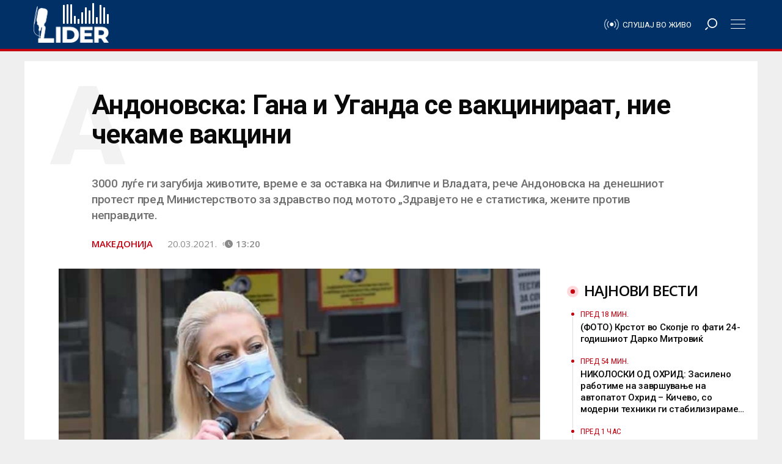

--- FILE ---
content_type: text/html; charset=UTF-8
request_url: https://lider.mk/andonovska-gana-i-uganda-se-vakciniraat-nie-chekame-vakcini/
body_size: 64322
content:
<!doctype html>
<html lang="mk-MK"
      prefix="og: http://ogp.me/ns#">
<head>
  <meta name="viewport" content="width=device-width, initial-scale=1, shrink-to-fit=no, user-scalable=no">
  <meta charset="UTF-8" >
  <link rel="pingback" href="https://lider.mk/xmlrpc.php" />
  <meta name='robots' content='index, follow, max-image-preview:large, max-snippet:-1, max-video-preview:-1' />

	<!-- This site is optimized with the Yoast SEO Premium plugin v26.7 (Yoast SEO v26.7) - https://yoast.com/wordpress/plugins/seo/ -->
	<title>Андоновска: Гана и Уганда се вакцинираат, ние чекаме вакцини - Радио Лидер</title><link rel="preload" href="https://lider.mk/wp-content/uploads/2021/03/andonovska.jpg?x20055" as="image" fetchpriority="high"><style id="perfmatters-used-css">.fa,.fab,.fad,.fal,.far,.fas{-moz-osx-font-smoothing:grayscale;-webkit-font-smoothing:antialiased;display:inline-block;font-style:normal;font-variant:normal;text-rendering:auto;line-height:1;}@-webkit-keyframes fa-spin{0%{-webkit-transform:rotate(0deg);transform:rotate(0deg);}to{-webkit-transform:rotate(1turn);transform:rotate(1turn);}}@keyframes fa-spin{0%{-webkit-transform:rotate(0deg);transform:rotate(0deg);}to{-webkit-transform:rotate(1turn);transform:rotate(1turn);}}.fa-angle-left:before{content:"";}.fa-angle-right:before{content:"";}.fa-bars:before{content:"";}.fa-search:before{content:"";}@font-face{font-family:"Font Awesome 5 Brands";font-style:normal;font-weight:400;font-display:block;src:url("https://lider.mk/wp-content/themes/lider/assets/fontawesome5/css/../webfonts/fa-brands-400.eot");src:url("https://lider.mk/wp-content/themes/lider/assets/fontawesome5/css/../webfonts/fa-brands-400.eot?#iefix") format("embedded-opentype"),url("https://lider.mk/wp-content/themes/lider/assets/fontawesome5/css/../webfonts/fa-brands-400.woff2") format("woff2"),url("https://lider.mk/wp-content/themes/lider/assets/fontawesome5/css/../webfonts/fa-brands-400.woff") format("woff"),url("https://lider.mk/wp-content/themes/lider/assets/fontawesome5/css/../webfonts/fa-brands-400.ttf") format("truetype"),url("https://lider.mk/wp-content/themes/lider/assets/fontawesome5/css/../webfonts/fa-brands-400.svg#fontawesome") format("svg");}@font-face{font-family:"Font Awesome 5 Free";font-style:normal;font-weight:400;font-display:block;src:url("https://lider.mk/wp-content/themes/lider/assets/fontawesome5/css/../webfonts/fa-regular-400.eot");src:url("https://lider.mk/wp-content/themes/lider/assets/fontawesome5/css/../webfonts/fa-regular-400.eot?#iefix") format("embedded-opentype"),url("https://lider.mk/wp-content/themes/lider/assets/fontawesome5/css/../webfonts/fa-regular-400.woff2") format("woff2"),url("https://lider.mk/wp-content/themes/lider/assets/fontawesome5/css/../webfonts/fa-regular-400.woff") format("woff"),url("https://lider.mk/wp-content/themes/lider/assets/fontawesome5/css/../webfonts/fa-regular-400.ttf") format("truetype"),url("https://lider.mk/wp-content/themes/lider/assets/fontawesome5/css/../webfonts/fa-regular-400.svg#fontawesome") format("svg");}@font-face{font-family:"Font Awesome 5 Free";font-style:normal;font-weight:900;font-display:block;src:url("https://lider.mk/wp-content/themes/lider/assets/fontawesome5/css/../webfonts/fa-solid-900.eot");src:url("https://lider.mk/wp-content/themes/lider/assets/fontawesome5/css/../webfonts/fa-solid-900.eot?#iefix") format("embedded-opentype"),url("https://lider.mk/wp-content/themes/lider/assets/fontawesome5/css/../webfonts/fa-solid-900.woff2") format("woff2"),url("https://lider.mk/wp-content/themes/lider/assets/fontawesome5/css/../webfonts/fa-solid-900.woff") format("woff"),url("https://lider.mk/wp-content/themes/lider/assets/fontawesome5/css/../webfonts/fa-solid-900.ttf") format("truetype"),url("https://lider.mk/wp-content/themes/lider/assets/fontawesome5/css/../webfonts/fa-solid-900.svg#fontawesome") format("svg");}.fa,.far,.fas{font-family:"Font Awesome 5 Free";}.fa,.fas{font-weight:900;}:root{--blue:#007bff;--indigo:#6610f2;--purple:#6f42c1;--pink:#e83e8c;--red:#dc3545;--orange:#fd7e14;--yellow:#ffc107;--green:#28a745;--teal:#20c997;--cyan:#17a2b8;--white:#fff;--gray:#6c757d;--gray-dark:#343a40;--primary:#007bff;--secondary:#6c757d;--success:#28a745;--info:#17a2b8;--warning:#ffc107;--danger:#dc3545;--light:#f8f9fa;--dark:#343a40;--breakpoint-xs:0;--breakpoint-sm:576px;--breakpoint-md:768px;--breakpoint-lg:992px;--breakpoint-xl:1200px;--font-family-sans-serif:-apple-system,BlinkMacSystemFont,"Segoe UI",Roboto,"Helvetica Neue",Arial,sans-serif,"Apple Color Emoji","Segoe UI Emoji","Segoe UI Symbol";--font-family-monospace:SFMono-Regular,Menlo,Monaco,Consolas,"Liberation Mono","Courier New",monospace;}*,*::before,*::after{box-sizing:border-box;}html{font-family:sans-serif;line-height:1.15;-webkit-text-size-adjust:100%;-ms-text-size-adjust:100%;-ms-overflow-style:scrollbar;-webkit-tap-highlight-color:rgba(0,0,0,0);}@-ms-viewport{width:device-width;}article,aside,dialog,figcaption,figure,footer,header,hgroup,main,nav,section{display:block;}body{margin:0;font-family:-apple-system,BlinkMacSystemFont,"Segoe UI",Roboto,"Helvetica Neue",Arial,sans-serif,"Apple Color Emoji","Segoe UI Emoji","Segoe UI Symbol";font-size:1rem;font-weight:400;line-height:1.5;color:#212529;text-align:left;background-color:#fff;}[tabindex="-1"]:focus{outline:0 !important;}hr{box-sizing:content-box;height:0;overflow:visible;}h1,h2,h3,h4,h5,h6,.widget_rss ul li .rsswidget{margin-top:0;margin-bottom:.5rem;}p{margin-top:0;margin-bottom:1rem;}ol,ul,dl{margin-top:0;margin-bottom:1rem;}ol ol,ul ul,ol ul,ul ol{margin-bottom:0;}b,strong{font-weight:bolder;}a{color:#007bff;text-decoration:none;background-color:transparent;-webkit-text-decoration-skip:objects;}a:hover{color:#0056b3;text-decoration:underline;}a:not([href]):not([tabindex]){color:inherit;text-decoration:none;}a:not([href]):not([tabindex]):hover,a:not([href]):not([tabindex]):focus{color:inherit;text-decoration:none;}a:not([href]):not([tabindex]):focus{outline:0;}figure{margin:0 0 1rem;}img{vertical-align:middle;border-style:none;}svg:not(:root){overflow:hidden;}button{border-radius:0;}button:focus{outline:1px dotted;outline:5px auto -webkit-focus-ring-color;}input,button,select,optgroup,textarea{margin:0;font-family:inherit;font-size:inherit;line-height:inherit;}button,input{overflow:visible;}button,select{text-transform:none;}button,html [type="button"],[type="reset"],[type="submit"]{-webkit-appearance:button;}button::-moz-focus-inner,[type="button"]::-moz-focus-inner,[type="reset"]::-moz-focus-inner,[type="submit"]::-moz-focus-inner{padding:0;border-style:none;}input[type="radio"],input[type="checkbox"]{box-sizing:border-box;padding:0;}input[type="date"],input[type="time"],input[type="datetime-local"],input[type="month"]{-webkit-appearance:listbox;}[type="number"]::-webkit-inner-spin-button,[type="number"]::-webkit-outer-spin-button{height:auto;}[type="search"]{outline-offset:-2px;-webkit-appearance:none;}[type="search"]::-webkit-search-cancel-button,[type="search"]::-webkit-search-decoration{-webkit-appearance:none;}::-webkit-file-upload-button{font:inherit;-webkit-appearance:button;}[hidden]{display:none !important;}h1,h2,h3,h4,h5,h6,.widget_rss ul li .rsswidget,.h1,.woocommerce .page-title,.h2,.h3,.h4,.woocommerce div.product h1,.woocommerce div.product h2,.woocommerce div.product h3,.woocommerce div.product h4,.woocommerce div.product #reviews #review_form #respond #reply-title,.h5,.h6,.single .post-content .wp-block-latest-posts li,.page .post-content .wp-block-latest-posts li{margin-bottom:.5rem;font-family:inherit;font-weight:500;line-height:1.2;color:inherit;}h1,.h1,.woocommerce .page-title{font-size:2.5rem;}h2,.h2{font-size:2rem;}h4,.h4,.woocommerce div.product h1,.woocommerce div.product h2,.woocommerce div.product h3,.woocommerce div.product h4,.woocommerce div.product #reviews #review_form #respond #reply-title{font-size:1.5rem;}h5,.h5{font-size:1.25rem;}h6,.widget_rss ul li .rsswidget,.h6,.single .post-content .wp-block-latest-posts li,.page .post-content .wp-block-latest-posts li{font-size:1rem;}.lead{font-size:1.25rem;font-weight:300;}hr{margin-top:1rem;margin-bottom:1rem;border:0;border-top:1px solid rgba(0,0,0,.1);}small,.small,.woocommerce .woocommerce-result-count,.woocommerce div.product #reviews #review_form #respond .comment-form-comment,.woocommerce div.product #reviews #review_form #respond .comment-form-email,.woocommerce div.product #reviews #review_form #respond .comment-form-author,.widget_rss ul li .rss-date{font-size:80%;font-weight:400;}.container{width:100%;padding-right:10px;padding-left:10px;margin-right:auto;margin-left:auto;}@media (min-width: 768px){.container{max-width:720px;}}@media (min-width: 992px){.container{max-width:960px;}}@media (min-width: 1200px){.container{max-width:1200px;}}@media (min-width: 1300px){.container{max-width:1280px;}}.row{display:flex;flex-wrap:wrap;margin-right:-10px;margin-left:-10px;}.no-gutters{margin-right:0;margin-left:0;}.no-gutters > .col,.no-gutters > [class*="col-"]{padding-right:0;padding-left:0;}.col-1,.col-2,.col-3,.col-4,.col-5,.col-6,.col-7,.col-8,.col-9,.col-10,.col-11,.col-12,#infscr-loading,.col,.col-auto,.col-sm-1,.col-sm-2,.col-sm-3,.col-sm-4,.col-sm-5,.col-sm-6,.col-sm-7,.col-sm-8,.col-sm-9,.col-sm-10,.col-sm-11,.col-sm-12,.col-sm,.col-sm-auto,.col-md-1,.col-md-2,.col-md-3,.col-md-4,.col-md-5,.col-md-6,.col-md-7,.col-md-8,.col-md-9,.col-md-10,.col-md-11,.col-md-12,.col-md,.col-md-auto,.col-lg-1,.col-lg-2,.col-lg-3,.col-lg-4,.col-lg-5,.col-lg-6,.col-lg-7,.col-lg-8,.col-lg-9,.col-lg-10,.col-lg-11,.col-lg-12,.col-lg,.col-lg-auto,.col-xl-1,.col-xl-2,.col-xl-3,.col-xl-4,.col-xl-5,.col-xl-6,.col-xl-7,.col-xl-8,.col-xl-9,.col-xl-10,.col-xl-11,.col-xl-12,.col-xl,.col-xl-auto{position:relative;width:100%;min-height:1px;padding-right:10px;padding-left:10px;}.col{flex-basis:0;flex-grow:1;max-width:100%;}.col-12,#infscr-loading{flex:0 0 100%;max-width:100%;}@media (min-width: 576px){.col-sm-6{flex:0 0 50%;max-width:50%;}}@media (min-width: 768px){.col-md-4{flex:0 0 33.3333333333%;max-width:33.3333333333%;}.col-md-6{flex:0 0 50%;max-width:50%;}.col-md-12{flex:0 0 100%;max-width:100%;}}@media (min-width: 992px){.col-lg-6{flex:0 0 50%;max-width:50%;}.col-lg-8{flex:0 0 66.6666666667%;max-width:66.6666666667%;}.col-lg-10{flex:0 0 83.3333333333%;max-width:83.3333333333%;}.offset-lg-1{margin-left:8.3333333333%;}.offset-lg-2{margin-left:16.6666666667%;}}@media (min-width: 1200px){.col-xl-3{flex:0 0 25%;max-width:25%;}.col-xl-7{flex:0 0 58.3333333333%;max-width:58.3333333333%;}.offset-xl-0{margin-left:0;}.offset-xl-1{margin-left:8.3333333333%;}}.form-control{display:block;width:100%;padding:.375rem .75rem;font-size:1rem;line-height:1.5;color:#495057;background-color:#fff;background-clip:padding-box;border:1px solid #ced4da;border-radius:0;transition:border-color .15s ease-in-out,box-shadow .15s ease-in-out;}.form-control::-ms-expand{background-color:transparent;border:0;}.form-control:focus{color:#495057;background-color:#fff;border-color:#80bdff;outline:0;box-shadow:0 0 0 .2rem rgba(0,123,255,.25);}.form-control::placeholder{color:#6c757d;opacity:1;}.form-control:disabled,.form-control[readonly]{background-color:#e9ecef;opacity:1;}.btn,.single .post-content .wp-block-button__link,.page .post-content .wp-block-button__link{display:inline-block;font-weight:400;text-align:center;white-space:nowrap;vertical-align:middle;user-select:none;border:1px solid transparent;padding:.375rem .75rem;font-size:1rem;line-height:1.5;border-radius:0;transition:color .15s ease-in-out,background-color .15s ease-in-out,border-color .15s ease-in-out,box-shadow .15s ease-in-out;}.btn:hover,.single .post-content .wp-block-button__link:hover,.page .post-content .wp-block-button__link:hover,.btn:focus,.single .post-content .wp-block-button__link:focus,.page .post-content .wp-block-button__link:focus{text-decoration:none;}.btn:focus,.single .post-content .wp-block-button__link:focus,.page .post-content .wp-block-button__link:focus,.btn.focus,.single .post-content .focus.wp-block-button__link,.page .post-content .focus.wp-block-button__link{outline:0;box-shadow:0 0 0 .2rem rgba(0,123,255,.25);}.btn.disabled,.single .post-content .disabled.wp-block-button__link,.page .post-content .disabled.wp-block-button__link,.btn:disabled,.single .post-content .wp-block-button__link:disabled,.page .post-content .wp-block-button__link:disabled{opacity:.65;}.btn:not(:disabled):not(.disabled),.single .post-content .wp-block-button__link:not(:disabled):not(.disabled),.page .post-content .wp-block-button__link:not(:disabled):not(.disabled){cursor:pointer;}.btn:not(:disabled):not(.disabled):active,.single .post-content .wp-block-button__link:not(:disabled):not(.disabled):active,.page .post-content .wp-block-button__link:not(:disabled):not(.disabled):active,.btn:not(:disabled):not(.disabled).active,.single .post-content .wp-block-button__link:not(:disabled):not(.disabled).active,.page .post-content .wp-block-button__link:not(:disabled):not(.disabled).active{background-image:none;}.input-group{position:relative;display:flex;flex-wrap:wrap;align-items:stretch;width:100%;}.input-group > .form-control,.input-group > .custom-select,.input-group > .custom-file{position:relative;flex:1 1 auto;width:1%;margin-bottom:0;}.input-group > .form-control:focus,.input-group > .custom-select:focus,.input-group > .custom-file:focus{z-index:3;}.input-group > .form-control + .form-control,.input-group > .form-control + .custom-select,.input-group > .form-control + .custom-file,.input-group > .custom-select + .form-control,.input-group > .custom-select + .custom-select,.input-group > .custom-select + .custom-file,.input-group > .custom-file + .form-control,.input-group > .custom-file + .custom-select,.input-group > .custom-file + .custom-file{margin-left:-1px;}@keyframes progress-bar-stripes{from{background-position:1rem 0;}to{background-position:0 0;}}.border-bottom,.sectionTitle:after,.post-container .post-author .title:after,.woocommerce .page-title{border-bottom:1px solid #dee2e6 !important;}.clearfix::after,.comment-list .comment-body .comment-meta::after{display:block;clear:both;content:"";}.d-none{display:none !important;}.d-inline{display:inline !important;}.d-inline-block{display:inline-block !important;}.d-block{display:block !important;}.d-flex{display:flex !important;}@media (min-width: 768px){.d-md-inline{display:inline !important;}.d-md-block{display:block !important;}}@media (min-width: 1200px){.d-xl-none{display:none !important;}.d-xl-flex{display:flex !important;}}.justify-content-center{justify-content:center !important;}.justify-content-between{justify-content:space-between !important;}.align-items-center{align-items:center !important;}.position-static{position:static !important;}.position-relative{position:relative !important;}.w-100{width:100% !important;}.h-100{height:100% !important;}.m-0,.post-content blockquote p,.comment-content blockquote p{margin:0 !important;}.mt-2,.my-2{margin-top:.5rem !important;}.mr-2,.mx-2{margin-right:.5rem !important;}.mt-4,.my-4,.post-content table,.comment-content table,.post-content ul,.comment-content ul,.post-content ol,.comment-content ol,.single .post-content ul,.single .post-content ol,.single .post-content table,.single .post-content blockquote,.single .post-content hr,.single .post-content h1,.single .post-content h2,.single .post-content h3,.single .post-content h4,.single .post-content h5,.single .post-content h6,.single .post-content .widget_rss ul li .rsswidget,.widget_rss ul li .single .post-content .rsswidget,.single .post-content p,.page .post-content ul,.page .post-content ol,.page .post-content table,.page .post-content blockquote,.page .post-content hr,.page .post-content h1,.page .post-content h2,.page .post-content h3,.page .post-content h4,.page .post-content h5,.page .post-content h6,.page .post-content .widget_rss ul li .rsswidget,.widget_rss ul li .page .post-content .rsswidget,.page .post-content p,.single .post-content .wp-block-latest-posts,.page .post-content .wp-block-latest-posts{margin-top:1.5rem !important;}.mb-4,.woocommerce .page-title,.my-4,.post-content table,.comment-content table,.post-content ul,.comment-content ul,.post-content ol,.comment-content ol,.single .post-content ul,.single .post-content ol,.single .post-content table,.single .post-content blockquote,.single .post-content hr,.single .post-content h1,.single .post-content h2,.single .post-content h3,.single .post-content h4,.single .post-content h5,.single .post-content h6,.single .post-content .widget_rss ul li .rsswidget,.widget_rss ul li .single .post-content .rsswidget,.single .post-content p,.page .post-content ul,.page .post-content ol,.page .post-content table,.page .post-content blockquote,.page .post-content hr,.page .post-content h1,.page .post-content h2,.page .post-content h3,.page .post-content h4,.page .post-content h5,.page .post-content h6,.page .post-content .widget_rss ul li .rsswidget,.widget_rss ul li .page .post-content .rsswidget,.page .post-content p,.single .post-content .wp-block-latest-posts,.page .post-content .wp-block-latest-posts{margin-bottom:1.5rem !important;}.mt-5,.my-5{margin-top:3rem !important;}.mb-5,.my-5{margin-bottom:3rem !important;}.pr-1,.px-1{padding-right:.25rem !important;}.pl-1,.px-1{padding-left:.25rem !important;}.pt-2,.post-container .lead:after,.video-post-header .lead:after,.py-2,.post-content table td,.post-content table th,.comment-content table td,.comment-content table th,.post-content blockquote,.comment-content blockquote{padding-top:.5rem !important;}.pr-2,.px-2{padding-right:.5rem !important;}.pl-2,.px-2{padding-left:.5rem !important;}.pr-3,.sectionTitle span,.px-3,#main-menu .menu-logo,.post-content table td,.post-content table th,.comment-content table td,.comment-content table th,.post-content blockquote,.comment-content blockquote{padding-right:1rem !important;}.pl-3,.px-3,#main-menu .menu-logo,.post-content table td,.post-content table th,.comment-content table td,.comment-content table th,.post-content blockquote,.comment-content blockquote{padding-left:1rem !important;}.pt-4,.py-4,#infscr-loading{padding-top:1.5rem !important;}.pb-4,.py-4,#infscr-loading{padding-bottom:1.5rem !important;}.pb-5,.py-5{padding-bottom:3rem !important;}.m-auto{margin:auto !important;}.mr-auto,.mx-auto,#infscr-loading img{margin-right:auto !important;}.ml-auto,.mx-auto,#infscr-loading img{margin-left:auto !important;}@media (min-width: 576px){.mt-sm-0,.my-sm-0{margin-top:0 !important;}.mb-sm-0,.my-sm-0{margin-bottom:0 !important;}}@media (min-width: 768px){.mt-md-3,.my-md-3{margin-top:1rem !important;}.mb-md-5,.my-md-5{margin-bottom:3rem !important;}}@media (min-width: 1200px){.mt-xl-0,.my-xl-0{margin-top:0 !important;}}.text-right{text-align:right !important;}.text-center{text-align:center !important;}.text-uppercase{text-transform:uppercase !important;}@media print{*,*::before,*::after{text-shadow:none !important;box-shadow:none !important;}a:not(.btn){text-decoration:underline;}tr,img{page-break-inside:avoid;}p,h2,h3{orphans:3;widows:3;}h2,h3{page-break-after:avoid;}@page{size:a3;}body{min-width:992px !important;}.container{min-width:992px !important;}.navbar{display:none;}}.carousel{position:relative;}.carousel-inner{position:relative;width:100%;overflow:hidden;}.carousel-item{position:relative;display:none;align-items:center;width:100%;transition:transform .6s ease;backface-visibility:hidden;perspective:1000px;}.carousel-item.active,.carousel-item-next,.carousel-item-prev{display:block;}.carousel-control-prev,.carousel-control-next{position:absolute;top:0;bottom:0;display:flex;align-items:center;justify-content:center;width:15%;color:#fff;text-align:center;opacity:.5;}.carousel-control-prev:hover,.carousel-control-prev:focus,.carousel-control-next:hover,.carousel-control-next:focus{color:#fff;text-decoration:none;outline:0;opacity:.9;}.carousel-control-prev{left:0;}.carousel-control-next{right:0;}.carousel-control-prev-icon,.carousel-control-next-icon{display:inline-block;width:20px;height:20px;background:transparent no-repeat center center;background-size:100% 100%;}.carousel-control-prev-icon{background-image:url("data:image/svg+xml;charset=utf8,%3Csvg xmlns=\'http://www.w3.org/2000/svg\' fill=\'%23fff\' viewBox=\'0 0 8 8\'%3E%3Cpath d=\'M5.25 0l-4 4 4 4 1.5-1.5-2.5-2.5 2.5-2.5-1.5-1.5z\'/%3E%3C/svg%3E");}.carousel-control-next-icon{background-image:url("data:image/svg+xml;charset=utf8,%3Csvg xmlns=\'http://www.w3.org/2000/svg\' fill=\'%23fff\' viewBox=\'0 0 8 8\'%3E%3Cpath d=\'M2.75 0l-1.5 1.5 2.5 2.5-2.5 2.5 1.5 1.5 4-4-4-4z\'/%3E%3C/svg%3E");}.carousel-indicators{position:absolute;right:0;bottom:10px;left:0;z-index:15;display:flex;justify-content:center;padding-left:0;margin-right:15%;margin-left:15%;list-style:none;}.carousel-indicators li{position:relative;flex:0 1 auto;width:30px;height:3px;margin-right:3px;margin-left:3px;text-indent:-999px;background-color:rgba(255,255,255,.5);}.carousel-indicators li::before{position:absolute;top:-10px;left:0;display:inline-block;width:100%;height:10px;content:"";}.carousel-indicators li::after{position:absolute;bottom:-10px;left:0;display:inline-block;width:100%;height:10px;content:"";}.carousel-indicators .active{background-color:#fff;}.navbar{position:relative;display:flex;flex-wrap:wrap;align-items:center;justify-content:space-between;padding:.5rem 1rem;}.navbar > .container,.navbar > .container-fluid{display:flex;flex-wrap:wrap;align-items:center;justify-content:space-between;}.navbar-nav{display:flex;flex-direction:column;padding-left:0;margin-bottom:0;list-style:none;}.navbar-expand{flex-flow:row nowrap;justify-content:flex-start;}.navbar-expand > .container,.navbar-expand > .container-fluid{padding-right:0;padding-left:0;}.navbar-expand .navbar-nav{flex-direction:row;}.navbar-expand > .container,.navbar-expand > .container-fluid{flex-wrap:nowrap;}.f-main,.comment-list .comment-body .comment-meta{font-family:"Titillium Web",sans-serif;}.f-text{font-family:"Noticia Text",serif;}.l-1 a{color:#ef3b39;}.lh-1 a:hover{color:#ef3b39;-o-transition:all .25s ease-in-out;-webkit-transition:all .25s ease-in-out;-moz-transition:all .25s ease-in-out;transition:all .25s ease-in-out;}.bg-1{background-color:#ef3b39;}.c-black{color:#2a2a2a;}.l-black a{color:#2a2a2a;}.lh-black a:hover{color:#2a2a2a;-o-transition:all .25s ease-in-out;-webkit-transition:all .25s ease-in-out;-moz-transition:all .25s ease-in-out;transition:all .25s ease-in-out;}.c-white{color:#fff;}.ch-white:hover,.single .post-content .wp-block-button__link:hover,.page .post-content .wp-block-button__link:hover{color:#fff;-o-transition:all .25s ease-in-out;-webkit-transition:all .25s ease-in-out;-moz-transition:all .25s ease-in-out;transition:all .25s ease-in-out;}.l-white a{color:#fff;}.lh-white a:hover{color:#fff;-o-transition:all .25s ease-in-out;-webkit-transition:all .25s ease-in-out;-moz-transition:all .25s ease-in-out;transition:all .25s ease-in-out;}.c-meta{color:#b3c2bf;}.bg{-webkit-transform:translate3d(0,0,0);transform:translate3d(0,0,0);overflow:hidden;background-size:cover;background-position:left 50% top 50%;position:relative;background-repeat:no-repeat;height:0;}.bg:after{content:"";position:absolute;z-index:1;top:0;left:0;right:0;bottom:0;width:100%;height:100%;background:-moz-radial-gradient(center,ellipse cover,rgba(0,0,0,0) 0%,rgba(0,0,0,0) 50%,rgba(0,0,0,.65) 100%);background:-webkit-radial-gradient(center,ellipse cover,rgba(0,0,0,0) 0%,rgba(0,0,0,0) 50%,rgba(0,0,0,.65) 100%);background:radial-gradient(ellipse at center,rgba(0,0,0,0) 0%,rgba(0,0,0,0) 50%,rgba(0,0,0,.65) 100%);filter:progid:DXImageTransform.Microsoft.gradient(startColorstr="#00000000",endColorstr="#a6000000",GradientType=1);}.bg-55{padding-top:56.25%;transition:none !important;}.logo{text-transform:uppercase;font-weight:900;}.logo img{width:auto;height:auto;max-width:300px;max-height:100%;}a{text-decoration:none;}a:hover{text-decoration:none;}hr{margin:10px 0;}.social-channels{display:flex;align-items:center;margin:0;padding:0;}.social-channels li{list-style-type:none;display:inline-block;margin:0 5px;}h1,.h1,.woocommerce .page-title,h2,.h2,h3,.h3,h4,.h4,.woocommerce div.product h1,.woocommerce div.product h2,.woocommerce div.product h3,.woocommerce div.product h4,.woocommerce div.product #reviews #review_form #respond #reply-title,h5,.h5,h6,.widget_rss ul li .rsswidget,.h6,.single .post-content .wp-block-latest-posts li,.page .post-content .wp-block-latest-posts li{font-family:"Titillium Web",sans-serif;font-weight:600;}@media (max-width: 1199.98px){h1,.h1,.woocommerce .page-title,.narrow-header h1.title{font-size:2rem;}h2,.h2{font-size:1.75rem;}h4,.h4,.woocommerce div.product h1,.woocommerce div.product h2,.woocommerce div.product h3,.woocommerce div.product h4,.woocommerce div.product #reviews #review_form #respond #reply-title{font-size:1.25rem;}h5,.h5{font-size:1rem;}}@media (max-width: 991.98px){h1,.h1,.woocommerce .page-title,.narrow-header h1.title{font-size:1.75rem;}h2,.h2{font-size:1.5rem;}h4,.h4,.woocommerce div.product h1,.woocommerce div.product h2,.woocommerce div.product h3,.woocommerce div.product h4,.woocommerce div.product #reviews #review_form #respond #reply-title{font-size:1rem;}p{font-size:14px;}.lead p{font-size:16px;}}@media (max-width: 767.98px){h1,.h1,.woocommerce .page-title,.narrow-header h1.title{font-size:1.5rem;}h2,.h2{font-size:1.25rem;}}.menu-divider{height:84px;width:100%;}#main-menu{display:flex;align-items:center;height:80px;width:100%;position:absolute;top:0;z-index:999;box-shadow:0 3px 6px rgba(0,0,0,.16),0 3px 6px rgba(0,0,0,.23);}#main-menu.sticky-header{position:fixed;}#main-menu #bars,#main-menu #search{width:80px;text-align:center;line-height:80px;cursor:pointer;}#main-menu .menu-logo{height:80px;display:flex;align-items:center;}#main-menu .menu-logo img{max-height:50px;}#main-menu nav > ul > li{display:inline-block !important;}#main-menu ul{padding-top:0;padding-bottom:0;}#main-menu ul li{line-height:80px;}#main-menu ul li a{padding-top:0;padding-bottom:0;}#mobile-menu,#search-menu{position:fixed;z-index:99;top:0;right:0;bottom:0;left:0;background:rgba(0,0,0,.75);padding-top:100px;align-content:center;overflow-x:hidden;overflow-y:auto;display:none;}#mobile-menu .moible-menu-inner,#search-menu .moible-menu-inner{display:block;display:flex;align-items:center;max-width:300px;width:100%;margin:0 auto;}#mobile-menu .moible-menu-inner ul,#search-menu .moible-menu-inner ul{margin:0;padding:0;margin-top:6.6666666667px;list-style:none;}#mobile-menu .moible-menu-inner ul li,#search-menu .moible-menu-inner ul li{position:relative;margin-bottom:6.6666666667px;}#mobile-menu .moible-menu-inner ul li a,#search-menu .moible-menu-inner ul li a{padding:10px 17px;display:block;background:rgba(255,255,255,.25);}#mobile-menu .moible-menu-inner ul li.active,#search-menu .moible-menu-inner ul li.active{transform:scale(1.05);z-index:999;}#mobile-menu .moible-menu-inner ul li.active a,#search-menu .moible-menu-inner ul li.active a{background:rgba(255,255,255,.65);}#mobile-menu .moible-menu-inner ul ul,#search-menu .moible-menu-inner ul ul{display:none;}#mobile-menu .moible-menu-inner{display:block;}#search-menu .search-form{transform:scale(1.25);box-shadow:0 0 20px #000;}@media (max-width: 1199.98px){#search-menu .search-form{transform:none !important;}}#search-menu input[type="search"]{border:0;border-bottom:2px solid #ef3b39;box-shadow:0 0 0 10px #fff;}#search-menu .input-group-btn{display:none;}.sectionTitle{position:relative;text-transform:uppercase;}.sectionTitle:after{content:"";display:block;width:100%;height:0;position:absolute;top:calc(50% - 1.5px);left:0;right:0;}.sectionTitle span{position:relative;z-index:2;padding-left:calc(1rem + 18px);display:inline-block;margin:0;font-weight:600;}.sectionTitle span:before{content:"";display:block;width:18px;height:18px;background:#ef3b39;position:absolute;left:0;top:calc(50% - 9px);border-radius:50%;}.section .row{margin:0 -10px;}.section .row [class*="col-"]{padding:0 10px;}.carousel .carousel-control-next,.carousel .carousel-control-prev{opacity:.2;width:50px;}.carousel .carousel-control-next:hover,.carousel .carousel-control-prev:hover{opacity:1;background:rgba(255,255,255,.25);}.post-container{}.post-container .lead:after{content:"";display:block;width:30%;height:0;border-bottom:3px solid #ef3b39;margin-left:-14.5%;}@media (max-width: 1199.98px){.post-container .lead:after{margin-left:0;}}.post-container .featured-img{margin-left:-8%;margin-right:-8%;width:116%;background:rgba(0,0,0,.03);}@media (max-width: 1199.98px){.post-container .featured-img{margin-left:0;width:100%;}}.post-container .post-tags span{font-weight:normal;text-transform:lowercase;}.post-container .post-tags span a{font-weight:bold;}.post-container .post-tags span a:before{content:"#";}.post-container .post-pagination a{line-height:35px;margin:6px 6px 6px 0;width:35px;text-align:center;display:block;border:1px solid rgba(0,0,0,.1);}#footer{border-top:5px solid #ef3b39;}#footer .footer-content hr,#footer .footer-content .border-top,#footer .footer-content .border-right,#footer .footer-content .border-bottom,#footer .footer-content .sectionTitle:after,#footer .footer-content .post-container .post-author .title:after,.post-container .post-author #footer .footer-content .title:after,#footer .footer-content .woocommerce .page-title,.woocommerce #footer .footer-content .page-title,#footer .footer-content .tagcloud a,#footer .footer-content .widget_recent_comments,#footer .footer-content .widget_nav_menu ul li,#footer .footer-content .widget_recent_comments li,#footer .footer-content .widget_recent_entries li,#footer .footer-content table tr,#footer .footer-content table td,#footer .footer-content table,#footer .footer-content table th,#footer .footer-content table caption{border-color:rgba(255,255,255,.15) !important;}#footer .footer-content .social-channels a{display:block;width:40px;line-height:40px;text-align:center;background:rgba(255,255,255,.25);}#footer .footer-content .social-channels a:hover{background:rgba(255,255,255,.5);}#footer .copyright ul{display:block;margin:0;padding:0;}#footer .copyright ul li{display:inline-block;list-style:none;}#footer .copyright ul li:after{content:"/";margin:0 5px;}#footer .copyright ul li:last-of-type:after{display:none;}#footer .copyright .logo img{max-height:40px;}#footer .footer-content{position:relative;}#footer .footer-content .container{position:relative;z-index:1;}#footer .footer-content:after{content:"";display:block;width:100%;height:25%;position:absolute;bottom:0;background:linear-gradient(to bottom,transparent,#ef3b39);z-index:0;opacity:.75;}.featured-img,.video-featured-img{text-align:center;}.featured-img img,.video-featured-img img{max-width:100%;width:auto;height:auto;}.post-content ul,.comment-content ul{list-style-type:square;padding-left:17px;}.post-content ol,.comment-content ol{padding-left:17px;}.post-content a:hover,.comment-content a:hover{text-decoration:underline;}.post-content img,.post-content .wp-caption,.comment-content img,.comment-content .wp-caption{max-width:100%;width:auto;height:auto;display:block;margin:1rem 0;}.post-content img img,.post-content .wp-caption img,.comment-content img img,.comment-content .wp-caption img{margin:0;}.post-content figure,.comment-content figure{margin:0;}.l-2 a{color:#c30010 !important;}.bg-2{background-color:#c30010 !important;}#main-menu{-webkit-box-shadow:0px 4px 0px 0px #c30010;box-shadow:0px 4px 0px 0px #c30010;}#main-menu .menu-logo{padding:0 !important;position:relative;}#main-menu .menu-logo a{background-image:url("https://lider.mk/wp-content/themes/lider/img/logo.png");background-position:50% 50%;background-repeat:no-repeat;background-size:123px 60px;display:block;width:133px;height:80px;line-height:80px;overflow:hidden;text-indent:1000%;white-space:nowrap;position:relative;z-index:2;}.equalizer{margin:0;height:34px;width:auto;display:-webkit-box;display:-webkit-flex;display:-moz-box;display:-ms-flexbox;display:flex;-webkit-box-align:end;-webkit-align-items:flex-end;-moz-box-align:end;-ms-flex-align:end;align-items:flex-end;position:absolute;top:5px;right:2px;z-index:1;}.equalizer .item{display:inline-block;border-radius:6px;width:3px;margin-right:3px;background:#fff;-webkit-animation:c 6s 0s infinite;animation:c 6s 0s infinite;-webkit-animation-timing-function:linear;animation-timing-function:linear;vertical-align:top;height:32px;}@keyframes c{0%{height:34px;}4%{height:28px;}8%{height:26px;}12%{height:16px;}16%{height:6px;}20%{height:16px;}24%{height:26px;}28%{height:0;}32%{height:26px;}36%{height:34px;}40%{height:6px;}44%{height:26px;}48%{height:34px;}52%{height:16px;}56%{height:0;}60%{height:16px;}64%{height:34px;}68%{height:16px;}72%{height:34px;}76%{height:6px;}80%{height:34px;}84%{height:24px;}88%{height:34px;}92%{height:6px;}96%{height:34px;}to{height:34px;}}#main-menu ul li a:hover{opacity:.6;}#main-menu #listen-live .listen-live-button{text-decoration:none;display:-webkit-box;display:-ms-flexbox;display:flex;-webkit-box-align:center;-ms-flex-align:center;align-items:center;-webkit-box-pack:justify;-ms-flex-pack:justify;justify-content:space-between;padding:10px;color:#fff;}#main-menu #listen-live .listen-live-button:hover{opacity:.6;}#main-menu #listen-live .listen-live-button svg{fill:#fff;width:24px;height:24px;display:block;}#main-menu #listen-live .listen-live-button svg:not(:root){overflow:hidden;}#main-menu #listen-live .listen-live-button span{color:#fff;text-transform:uppercase;font-size:.8125rem;line-height:1.4375rem;margin:0 0 0 6px;}#main-menu #bars,#main-menu #search{width:inherit;height:inherit;line-height:inherit;padding:10px;}#main-menu #bars:hover,#main-menu #search:hover{opacity:.6;}#main-menu #icon-search{display:block;fill:white;width:24px;height:24px;}#main-menu #bars i{width:24px;height:24px;display:block;background-repeat:no-repeat;background-position:center center;background-size:24px 24px;background-image:url("https://lider.mk/wp-content/themes/lider/img/menu.svg");}#main-menu #bars i:before{display:none;}@media (min-width: 992px) and (max-width: 1199.98px){#main-menu .container{max-width:100%;}}.single .single-article{background-color:#fff;overflow:hidden;}.single .narrow-header{padding:3rem 0 1.875rem 0;}.single .header-content{position:relative;}.single .article-title{position:relative;padding-bottom:1.5rem;margin-bottom:1.25rem;font-size:2rem;line-height:1.25;letter-spacing:-.02em;}@media (min-width: 768px){.single .article-title{font-size:2.25rem;line-height:1.2;}}@media (min-width: 992px){.single .article-title{font-size:2.5rem;line-height:1.15;}}@media (min-width: 1200px){.single .article-title{font-size:2.75rem;line-height:1.1;}}.single .article-title:after{position:absolute;width:2.5rem;height:.3125rem;background-color:rgba(0,0,0,.1);bottom:0;left:0;}.single .post-letter{display:none;}@media (min-width: 992px){.single .post-letter{display:block;font-family:"Roboto",sans-serif;font-size:11.25rem;line-height:1;font-weight:900;color:rgba(0,0,0,.05);z-index:1;position:absolute;top:-1.875rem;left:-4.25rem;-webkit-user-select:none;-ms-user-select:none;user-select:none;pointer-events:none;text-transform:uppercase;}}.single .post .lead{margin:0 0 1.375rem;}.single .post .lead p{font-family:"Roboto",sans-serif;font-size:19px;font-size:1.1875rem;font-weight:500;line-height:1.4;margin:0;color:#707070;letter-spacing:-.015em;}.single .actual-meta{font-size:.9375rem;margin:0 0 1rem;}@media (min-width: 768px){.single .actual-meta{font-size:.9375rem;margin:0;}}.single .actual-meta .category{margin-right:1.5rem;text-transform:uppercase;font-weight:600;}.single .actual-meta .date strong{font-weight:600;}.single .actual-meta .date strong:before{content:"";display:inline-block;position:relative;top:3px;margin:0 5px;width:17px;height:17px;background-repeat:no-repeat;background-position:center center;background-size:contain;background-image:url("https://lider.mk/wp-content/themes/lider/img/wall-clock-2.svg");}.single .featured-img img,.single .video-featured-img img{max-width:100%;width:100%;height:auto;}.single .post-content{max-width:45rem;max-width:720px;}@media (max-width: 767.98px){.single .post-content{max-width:100%;}}.single .post-content p,.page .post-content p{font-family:"Open Sans",sans-serif;font-size:18px;font-size:1.1rem;line-height:1.666;font-weight:400;margin:0 0 2rem !important;}.single .post-content li,.page .post-content li{font-family:"Open Sans",sans-serif;font-size:18px;font-size:1.125rem;line-height:1.666;font-weight:400;}.single .post-content strong,.page .post-content strong{font-weight:600;}.single .post-content a,.page .post-content a{color:#036 !important;-o-transition:all .25s ease-in-out;-webkit-transition:all .25s ease-in-out;-moz-transition:all .25s ease-in-out;transition:all .25s ease-in-out;box-shadow:inset 0 -1px 0 #036;padding-bottom:.08em;font-weight:600;}.single .post-content a:hover,.page .post-content a:hover{color:#c30010 !important;box-shadow:inset 0 -1px 0 #c30010;text-decoration:none;}.single .post-content img{margin:0;}.single .post-tags{margin:0 0 1.5rem;}.single .post-tags .tags a{font-size:.875rem;color:#1d1d1d;background:#f2f2f2;border-radius:1.0625rem;padding:0 1rem;margin:0 .625rem .625rem 0;display:inline-block;line-height:2.125rem;-webkit-transition:all .25s ease;-moz-transition:all .25s ease;transition:all .25s ease;text-transform:lowercase;}.single .post-tags .tags a:hover{color:#fff;background:#c30010;}.single .post-tags .tags a:before{content:"#";color:#c30010;font-weight:500;margin-right:3px;position:relative;-webkit-transition:all .25s ease;-moz-transition:all .25s ease;transition:all .25s ease;}.single .post-tags .tags a:hover:before{color:#fff;}.single .meta .share{text-align:left !important;}@media (min-width: 768px){.single .meta .share{text-align:right !important;}}.single .meta .share .fb-like > span,.single .meta .share .fb_iframe_widget iframe{width:235px !important;}.card__parent{display:-ms-flexbox;display:flex;-ms-flex-align:stretch;align-items:stretch;-ms-flex-wrap:wrap;flex-wrap:wrap;}.card{display:-ms-flexbox;display:flex;margin:0 0 1.25rem;-ms-flex-direction:column;flex-direction:column;-ms-flex-positive:1;flex-grow:1;border:none;border-radius:2px;background:#fff;overflow:hidden;box-shadow:0 1px 3px rgba(0,0,0,.08),0 1px 2px rgba(0,0,0,.2);position:relative;transition:box-shadow .25s;max-width:100%;}.card:hover{box-shadow:0 3px 6px rgba(0,0,0,.16),0 3px 6px rgba(0,0,0,.23);}.card__inner{-ms-flex:1 0 auto;flex:1 0 auto;position:relative;z-index:1;}.card__link{position:relative;display:block;width:100%;height:100%;-ms-flex:1 0 auto;flex:1 0 auto;}.card__media{margin:0;}.card__media .bg:after{background:-moz-radial-gradient(center,ellipse cover,rgba(0,0,0,0) 0%,rgba(0,0,0,0) 50%,rgba(0,0,0,.5) 100%);background:-webkit-radial-gradient(center,ellipse cover,rgba(0,0,0,0) 0%,rgba(0,0,0,0) 50%,rgba(0,0,0,.5) 100%);background:radial-gradient(ellipse at center,rgba(0,0,0,0) 0%,rgba(0,0,0,0) 50%,rgba(0,0,0,.5) 100%);}.card__link:hover .card__media .bg:after{}.card__content{-ms-flex:1 0 auto;flex:1 0 auto;padding:.5rem .75rem 1.875rem;}.card__cat{margin:0 0 .25rem;font-family:"Open Sans",sans-serif !important;font-size:.8125rem;line-height:1.375rem;text-transform:uppercase;letter-spacing:.015em;font-weight:700;color:#c30010;}.card .card__title{font-family:"Roboto",sans-serif !important;font-size:1.25rem;line-height:1.5rem;font-weight:700;letter-spacing:-.02em;color:#0a0a0a;}.card .card__link:hover .card__title{opacity:.7;}@media (min-width: 992px){.card .card__title{font-size:1.375rem;line-height:1.625rem;}}@media (min-width: 1200px){.card .card__title{font-size:1.1875rem;line-height:1.4375rem;}}.card__meta{position:absolute;bottom:.375rem;font-family:"Roboto Condensed",sans-serif;font-size:.875rem;letter-spacing:.03em;}.card__meta strong{font-weight:400;}.card__meta strong:before{content:"";display:inline-block;position:relative;top:3px;margin:0 5px;width:17px;height:17px;background-repeat:no-repeat;background-position:center center;background-size:contain;background-image:url("https://lider.mk/wp-content/themes/lider/img/wall-clock-2.svg");}.webkitlineclamp{position:relative;overflow:hidden;-o-text-overflow:ellipsis;text-overflow:ellipsis;display:-webkit-box;-webkit-box-orient:vertical;}.section{padding:1.5rem 0;border-top:2px solid #c30010;position:relative;}.sectionHeader{}.sectionTitle{margin:0 0 1rem;font-family:"Open Sans",sans-serif !important;font-size:1.5rem;line-height:1.5rem;font-weight:600;text-transform:uppercase;letter-spacing:-.025em;}.sectionTitle a{color:#c30010;display:inline-block;}.sectionTitle a:hover{text-decoration:underline;}.sectionTitle:after{display:none;}.sectionTitle span{padding:0 !important;display:inline;font-weight:600;}.sectionTitle span:before{display:none;}.section-podcast{border-top:none;padding-top:60px;padding-bottom:60px;overflow:hidden;}.section-podcast:before{content:"";opacity:.2;filter:alpha(opacity=20);position:absolute;top:0;right:0;bottom:0;left:0;background-image:url("https://lider.mk/wp-content/themes/lider/img/podcast-background.jpg");background-size:cover;background-position:center;background-repeat:no-repeat;z-index:0;}.section-podcast .sectionTitle{z-index:1;}.section-podcast .sectionTitle a{color:#fff;}.section-podcast .sectionTitleBg{background-color:rgba(255,255,255,.2);background-clip:text;-webkit-background-clip:text;color:transparent !important;-webkit-mask:url("https://lider.mk/wp-content/themes/lider/img/pattern.png");margin:0;position:absolute;top:-80px;left:0;width:100%;text-align:center;font-family:"Open Sans",sans-serif !important;font-size:150px;font-weight:700;line-height:1;text-transform:uppercase;word-break:break-word;font-variant-numeric:lining-nums;font-feature-settings:"lnum" 1;z-index:0;-webkit-user-select:none;-ms-user-select:none;user-select:none;pointer-events:none;}@media (min-width: 768px){.section-podcast .card{margin:0;}}.section-podcast .card .card__title{-webkit-line-clamp:3;height:69px;}.section-podcast .carousel-control-prev,.section-podcast .carousel-control-next{opacity:.4;width:80px;}.section-podcast .carousel-control-prev{left:-80px;}.section-podcast .carousel-control-next{right:-80px;}.section-podcast .carousel .carousel-control-next:hover,.section-podcast .carousel .carousel-control-prev:hover{background:none;}.section-podcast .carousel-control-prev-icon,.section-podcast .carousel-control-next-icon{width:40px;height:40px;}.section-podcast .carousel-control-prev-icon{background-image:url("https://lider.mk/wp-content/themes/lider/img/left-chevron.svg");}.section-podcast .carousel-control-next-icon{background-image:url("https://lider.mk/wp-content/themes/lider/img/right-chevron.svg");}.section-podcast .carousel-indicators{top:-30px;bottom:auto;left:auto;right:80px;margin:0;width:1000px;justify-content:flex-end;}.section-podcast .carousel-indicators:after{content:"";width:100%;height:1px;display:inline-block;position:absolute;top:6px;right:-50%;background-size:cover;background-image:url("https://lider.mk/wp-content/themes/lider/img/podcast_line.png");}.section-podcast .carousel-indicators li{width:13px;height:13px;border-radius:50%;background-color:rgba(255,255,255,.2);margin:0 10px;border:1px solid rgba(255,255,255,0);cursor:pointer;}.section-podcast .carousel-indicators li.active{border:1px solid rgba(255,255,255,1);}.section-podcast .carousel-indicators li:before{display:none;}.section-podcast .carousel-indicators li:after{position:absolute;content:"";height:3px;width:3px;right:4px;top:4px;left:auto;bottom:auto;border-radius:50%;background-color:#fff;}.najnovi-vesti{display:-ms-flexbox;display:flex;margin:0 0 1.25rem;-ms-flex-direction:column;flex-direction:column;-ms-flex-positive:1;flex-grow:1;border:none;border-radius:2px;background:#fff;overflow:hidden;box-shadow:0 1px 3px rgba(0,0,0,.08),0 1px 2px rgba(0,0,0,.2);position:relative;transition:box-shadow .25s;padding:.75rem;}.najnovi-vesti .moduleTitle{position:relative;padding-left:1.625rem;margin:0 0 1rem;font-family:"Open Sans",sans-serif !important;font-size:1.5rem;line-height:2rem;font-weight:600;text-transform:uppercase;letter-spacing:-.025em;}.najnovi-vesti .moduleTitle:before,.najnovi-vesti .moduleTitle:after{content:"";position:absolute;top:10px;left:0;width:15px;height:15px;border-radius:100%;background-color:#ffd6da;}.najnovi-vesti .moduleTitle:before{top:14px;left:4px;width:7px;height:7px;border-radius:100%;background-color:#c30010;z-index:2;}.najnovi-vesti .moduleTitle:after{-webkit-transform-origin:center center;transform-origin:center center;animation:latestcircle 2s infinite ease;-webkit-animation:latestcircle 2s infinite ease;}@-webkit-keyframes latestcircle{0%{-webkit-transform:scale(1);transform:scale(1);}50%{-webkit-transform:scale(1.4);transform:scale(1.4);}100%{-webkit-transform:scale(1);transform:scale(1);}}@keyframes latestcircle{0%{-webkit-transform:scale(1);transform:scale(1);}50%{-webkit-transform:scale(1.4);transform:scale(1.4);}100%{-webkit-transform:scale(1);transform:scale(1);}}.najnovi-vesti .moduleTitle a{color:#0a0a0a;}.najnovi-vesti .moduleTitle a:hover{opacity:.7;}.najnovi-vesti .articles{padding-left:7px;}.najnovi-vesti article{position:relative;border-left:1px solid #dbdbdb;padding-left:.75rem;padding-bottom:.75rem;}.najnovi-vesti article:before{content:"";width:9px;height:9px;border-radius:50%;background:#c30010;position:absolute;top:2px;left:-5px;border:2px solid #fff;}.najnovi-vesti .card__meta{position:static;}.najnovi-vesti .card__cat{font-family:"Roboto Condensed",sans-serif !important;font-size:.8125rem;font-weight:400;line-height:1;margin:0 0 .375rem;}.najnovi-vesti .card__cat .date{color:#c30010 !important;}.najnovi-vesti .card__title{font-size:.9375rem;line-height:1.1875rem;font-weight:500;color:#0a0a0a;letter-spacing:-.02em;display:-webkit-box;text-overflow:ellipsis;-webkit-box-orient:vertical;-webkit-line-clamp:4;overflow:hidden;}.najnovi-vesti .card__link:hover .card__title{opacity:.7;}.sidebar .najnovi-vesti{margin:0 0 1.875rem;overflow:inherit;box-shadow:none;padding:0;}@media (min-width: 1200px) and (max-width: 1299.98px){.sidebar{flex:0 0 320px;max-width:320px;}}.sidebar-ad{margin:0 0 1.25rem;text-align:center;line-height:1;}.sidebar-ad *{}.leaderboard-ad{line-height:1;}.leaderboard-ad *{margin-top:1rem;}.animated-qualizer{position:absolute;top:10px;left:10px;z-index:2;pointer-events:none;}.animated-qualizer svg{width:50px;height:50px;}.animated-qualizer rect{fill:white;animation:updown .75s infinite linear;transform-origin:0 50%;transform:scaleY(.5);}.animated-qualizer rect:nth-child(1){animation-delay:.05s;}.animated-qualizer rect:nth-child(2){animation-delay:.075s;animation-duration:.65s;}.animated-qualizer rect:nth-child(3){animation-delay:.1s;animation-duration:.75s;}.animated-qualizer rect:nth-child(4){animation-delay:.125s;animation-duration:.75s;}.animated-qualizer rect:nth-child(5){animation-delay:.15s;animation-duration:.85s;}@keyframes updown{0%{transform:scaleY(.5);}50%{transform:scaleY(1);}100%{transform:scaleY(.5);}}.section-related-news{border:none;padding:0;}.section-related-news .row{margin:0 -1rem;}.section-related-news .row [class*="col-"]{padding:0 1rem;}.section-related-news .sectionTitle{font-weight:400;padding-top:1.5rem;}.section-related-news .sectionTitle:before{content:"";position:absolute;width:5rem;height:.3125rem;background-color:rgba(0,0,0,.1);top:0;left:0;}.section-related-news .card{margin:0 0 2rem;box-shadow:none;}.section-related-news .card__content{padding:.5rem 0 0;}.section-related-news .card__meta{position:inherit;}.section-related-news .card__title{margin:0 0 1rem;}.section-latest-news .sectionTitle{font-weight:400;}#footer{position:relative;background:url("https://lider.mk/wp-content/themes/lider/img/podcast-background.jpg") fixed 50%/cover no-repeat;z-index:2;}#footer:before{content:"";position:absolute;top:0;right:0;bottom:0;left:0;z-index:-1;background:rgba(0,57,132,.6) radial-gradient(50% 100%,transparent 0,transparent 73%,rgba(0,0,0,.2) 100%) !important;opacity:1;}#footer .footer-content:after{content:none;}#footer .footer-content .social-channels a{width:44px;height:44px;line-height:40px;background:rgba(0,0,0,0);font-size:22px;border:2px solid #fff;}#footer .footer-content .social-channels a:hover{background:rgba(0,0,0,.5);}#footer .footer-content .social-channels a i{line-height:40px;}#footer .footer-content #footer-menu{margin:.625rem 0 0;padding:0;display:flex;flex-wrap:wrap;align-items:center;justify-content:space-between;}#footer .footer-content #footer-menu li{display:inline-block;list-style:none;line-height:30px;}#footer .footer-content #footer-menu li:after{content:"";margin:0 16px;font-family:Font Awesome\ 5 Free !important;font-weight:900 !important;color:rgba(255,255,255,.3);}#footer .footer-content #footer-menu li:last-child:after{content:none;}#footer .footer-content #footer-menu li a{text-transform:uppercase;}#footer .copyright p{color:rgba(255,255,255,.9);font-size:14px;line-height:22px;width:100%;}.l-2 a{color:#c30010 !important;}.bg-2{background-color:#c30010 !important;}#main-menu{-webkit-box-shadow:0px 4px 0px 0px #c30010;box-shadow:0px 4px 0px 0px #c30010;}#main-menu .menu-logo{padding:0 !important;position:relative;}#main-menu .menu-logo a{background-image:url("https://lider.mk/wp-content/themes/lider/img/logo.png");background-position:50% 50%;background-repeat:no-repeat;background-size:123px 60px;display:block;width:133px;height:80px;line-height:80px;overflow:hidden;text-indent:1000%;white-space:nowrap;position:relative;z-index:2;}.equalizer{margin:0;height:34px;width:auto;display:-webkit-box;display:-webkit-flex;display:-moz-box;display:-ms-flexbox;display:flex;-webkit-box-align:end;-webkit-align-items:flex-end;-moz-box-align:end;-ms-flex-align:end;align-items:flex-end;position:absolute;top:5px;right:2px;z-index:1;}.equalizer .item{display:inline-block;border-radius:6px;width:3px;margin-right:3px;background:#fff;-webkit-animation:c 6s 0s infinite;animation:c 6s 0s infinite;-webkit-animation-timing-function:linear;animation-timing-function:linear;vertical-align:top;height:32px;}@keyframes c{0%{height:34px;}4%{height:28px;}8%{height:26px;}12%{height:16px;}16%{height:6px;}20%{height:16px;}24%{height:26px;}28%{height:0;}32%{height:26px;}36%{height:34px;}40%{height:6px;}44%{height:26px;}48%{height:34px;}52%{height:16px;}56%{height:0;}60%{height:16px;}64%{height:34px;}68%{height:16px;}72%{height:34px;}76%{height:6px;}80%{height:34px;}84%{height:24px;}88%{height:34px;}92%{height:6px;}96%{height:34px;}to{height:34px;}}#main-menu ul li a:hover{opacity:.6;}#main-menu #listen-live .listen-live-button{text-decoration:none;display:-webkit-box;display:-ms-flexbox;display:flex;-webkit-box-align:center;-ms-flex-align:center;align-items:center;-webkit-box-pack:justify;-ms-flex-pack:justify;justify-content:space-between;padding:10px;color:#fff;}#main-menu #listen-live .listen-live-button:hover{opacity:.6;}#main-menu #listen-live .listen-live-button svg{fill:#fff;width:24px;height:24px;display:block;}#main-menu #listen-live .listen-live-button svg:not(:root){overflow:hidden;}#main-menu #listen-live .listen-live-button span{color:#fff;text-transform:uppercase;font-size:.8125rem;line-height:1.4375rem;margin:0 0 0 6px;}#main-menu #bars,#main-menu #search{width:inherit;height:inherit;line-height:inherit;padding:10px;}#main-menu #bars:hover,#main-menu #search:hover{opacity:.6;}#main-menu #icon-search{display:block;fill:white;width:24px;height:24px;}#main-menu #bars i{width:24px;height:24px;display:block;background-repeat:no-repeat;background-position:center center;background-size:24px 24px;background-image:url("https://lider.mk/wp-content/themes/lider/img/menu.svg");}#main-menu #bars i:before{display:none;}@media (min-width: 992px) and (max-width: 1199.98px){#main-menu .container{max-width:100%;}}.single .single-article{background-color:#fff;overflow:hidden;}.single .narrow-header{padding:3rem 0 1.875rem 0;}.single .header-content{position:relative;}.single .article-title{position:relative;padding-bottom:1.5rem;margin-bottom:1.25rem;font-size:2rem;line-height:1.25;letter-spacing:-.02em;}@media (min-width: 768px){.single .article-title{font-size:2.25rem;line-height:1.2;}}@media (min-width: 992px){.single .article-title{font-size:2.5rem;line-height:1.15;}}@media (min-width: 1200px){.single .article-title{font-size:2.75rem;line-height:1.1;}}.single .article-title:after{position:absolute;width:2.5rem;height:.3125rem;background-color:rgba(0,0,0,.1);bottom:0;left:0;}.single .post-letter{display:none;}@media (min-width: 992px){.single .post-letter{display:block;font-family:"Roboto",sans-serif;font-size:11.25rem;line-height:1;font-weight:900;color:rgba(0,0,0,.05);z-index:1;position:absolute;top:-1.875rem;left:-4.25rem;-webkit-user-select:none;-ms-user-select:none;user-select:none;pointer-events:none;text-transform:uppercase;}}.single .post .lead{margin:0 0 1.375rem;}.single .post .lead p{font-family:"Roboto",sans-serif;font-size:19px;font-size:1.1875rem;font-weight:500;line-height:1.4;margin:0;color:#707070;letter-spacing:-.015em;}.single .actual-meta{font-size:.9375rem;margin:0 0 1rem;}@media (min-width: 768px){.single .actual-meta{font-size:.9375rem;margin:0;}}.single .actual-meta .category{margin-right:1.5rem;text-transform:uppercase;font-weight:600;}.single .actual-meta .date strong{font-weight:600;}.single .actual-meta .date strong:before{content:"";display:inline-block;position:relative;top:3px;margin:0 5px;width:17px;height:17px;background-repeat:no-repeat;background-position:center center;background-size:contain;background-image:url("https://lider.mk/wp-content/themes/lider/img/wall-clock-2.svg");}.single .featured-img img,.single .video-featured-img img{max-width:100%;width:100%;height:auto;}.single .post-content{max-width:45rem;max-width:720px;}@media (max-width: 767.98px){.single .post-content{max-width:100%;}}.single .post-content p,.page .post-content p{font-family:"Open Sans",sans-serif;font-size:18px;font-size:1.1rem;line-height:1.666;font-weight:400;margin:0 0 2rem !important;}.single .post-content li,.page .post-content li{font-family:"Open Sans",sans-serif;font-size:18px;font-size:1.125rem;line-height:1.666;font-weight:400;}.single .post-content strong,.page .post-content strong{font-weight:600;}.single .post-content a,.page .post-content a{color:#036 !important;-o-transition:all .25s ease-in-out;-webkit-transition:all .25s ease-in-out;-moz-transition:all .25s ease-in-out;transition:all .25s ease-in-out;box-shadow:inset 0 -1px 0 #036;padding-bottom:.08em;font-weight:600;}.single .post-content a:hover,.page .post-content a:hover{color:#c30010 !important;box-shadow:inset 0 -1px 0 #c30010;text-decoration:none;}.single .post-content img{margin:0;}.single .post-tags{margin:0 0 1.5rem;}.single .post-tags .tags a{font-size:.875rem;color:#1d1d1d;background:#f2f2f2;border-radius:1.0625rem;padding:0 1rem;margin:0 .625rem .625rem 0;display:inline-block;line-height:2.125rem;-webkit-transition:all .25s ease;-moz-transition:all .25s ease;transition:all .25s ease;text-transform:lowercase;}.single .post-tags .tags a:hover{color:#fff;background:#c30010;}.single .post-tags .tags a:before{content:"#";color:#c30010;font-weight:500;margin-right:3px;position:relative;-webkit-transition:all .25s ease;-moz-transition:all .25s ease;transition:all .25s ease;}.single .post-tags .tags a:hover:before{color:#fff;}.single .meta .share{text-align:left !important;}@media (min-width: 768px){.single .meta .share{text-align:right !important;}}.single .meta .share .fb-like > span,.single .meta .share .fb_iframe_widget iframe{width:235px !important;}.card__parent{display:-ms-flexbox;display:flex;-ms-flex-align:stretch;align-items:stretch;-ms-flex-wrap:wrap;flex-wrap:wrap;}.card{display:-ms-flexbox;display:flex;margin:0 0 1.25rem;-ms-flex-direction:column;flex-direction:column;-ms-flex-positive:1;flex-grow:1;border:none;border-radius:2px;background:#fff;overflow:hidden;box-shadow:0 1px 3px rgba(0,0,0,.08),0 1px 2px rgba(0,0,0,.2);position:relative;transition:box-shadow .25s;max-width:100%;}.card:hover{box-shadow:0 3px 6px rgba(0,0,0,.16),0 3px 6px rgba(0,0,0,.23);}.card__inner{-ms-flex:1 0 auto;flex:1 0 auto;position:relative;z-index:1;}.card__link{position:relative;display:block;width:100%;height:100%;-ms-flex:1 0 auto;flex:1 0 auto;}.card__media{margin:0;}.card__media .bg:after{background:-moz-radial-gradient(center,ellipse cover,rgba(0,0,0,0) 0%,rgba(0,0,0,0) 50%,rgba(0,0,0,.5) 100%);background:-webkit-radial-gradient(center,ellipse cover,rgba(0,0,0,0) 0%,rgba(0,0,0,0) 50%,rgba(0,0,0,.5) 100%);background:radial-gradient(ellipse at center,rgba(0,0,0,0) 0%,rgba(0,0,0,0) 50%,rgba(0,0,0,.5) 100%);}.card__link:hover .card__media .bg:after{}.card__content{-ms-flex:1 0 auto;flex:1 0 auto;padding:.5rem .75rem 1.875rem;}.card__cat{margin:0 0 .25rem;font-family:"Open Sans",sans-serif !important;font-size:.8125rem;line-height:1.375rem;text-transform:uppercase;letter-spacing:.015em;font-weight:700;color:#c30010;}.card .card__title{font-family:"Roboto",sans-serif !important;font-size:1.25rem;line-height:1.5rem;font-weight:700;letter-spacing:-.02em;color:#0a0a0a;}.card .card__link:hover .card__title{opacity:.7;}@media (min-width: 992px){.card .card__title{font-size:1.375rem;line-height:1.625rem;}}@media (min-width: 1200px){.card .card__title{font-size:1.1875rem;line-height:1.4375rem;}}.card__meta{position:absolute;bottom:.375rem;font-family:"Roboto Condensed",sans-serif;font-size:.875rem;letter-spacing:.03em;}.card__meta strong{font-weight:400;}.card__meta strong:before{content:"";display:inline-block;position:relative;top:3px;margin:0 5px;width:17px;height:17px;background-repeat:no-repeat;background-position:center center;background-size:contain;background-image:url("https://lider.mk/wp-content/themes/lider/img/wall-clock-2.svg");}.webkitlineclamp{position:relative;overflow:hidden;-o-text-overflow:ellipsis;text-overflow:ellipsis;display:-webkit-box;-webkit-box-orient:vertical;}.section{padding:1.5rem 0;border-top:2px solid #c30010;position:relative;}.sectionHeader{}.sectionTitle{margin:0 0 1rem;font-family:"Open Sans",sans-serif !important;font-size:1.5rem;line-height:1.5rem;font-weight:600;text-transform:uppercase;letter-spacing:-.025em;}.sectionTitle a{color:#c30010;display:inline-block;}.sectionTitle a:hover{text-decoration:underline;}.sectionTitle:after{display:none;}.sectionTitle span{padding:0 !important;display:inline;font-weight:600;}.sectionTitle span:before{display:none;}.section-podcast{border-top:none;padding-top:60px;padding-bottom:60px;overflow:hidden;}.section-podcast:before{content:"";opacity:.2;filter:alpha(opacity=20);position:absolute;top:0;right:0;bottom:0;left:0;background-image:url("https://lider.mk/wp-content/themes/lider/img/podcast-background.jpg");background-size:cover;background-position:center;background-repeat:no-repeat;z-index:0;}.section-podcast .sectionTitle{z-index:1;}.section-podcast .sectionTitle a{color:#fff;}.section-podcast .sectionTitleBg{background-color:rgba(255,255,255,.2);background-clip:text;-webkit-background-clip:text;color:transparent !important;-webkit-mask:url("https://lider.mk/wp-content/themes/lider/img/pattern.png");margin:0;position:absolute;top:-80px;left:0;width:100%;text-align:center;font-family:"Open Sans",sans-serif !important;font-size:150px;font-weight:700;line-height:1;text-transform:uppercase;word-break:break-word;font-variant-numeric:lining-nums;font-feature-settings:"lnum" 1;z-index:0;-webkit-user-select:none;-ms-user-select:none;user-select:none;pointer-events:none;}@media (min-width: 768px){.section-podcast .card{margin:0;}}.section-podcast .card .card__title{-webkit-line-clamp:3;height:69px;}.section-podcast .carousel-control-prev,.section-podcast .carousel-control-next{opacity:.4;width:80px;}.section-podcast .carousel-control-prev{left:-80px;}.section-podcast .carousel-control-next{right:-80px;}.section-podcast .carousel .carousel-control-next:hover,.section-podcast .carousel .carousel-control-prev:hover{background:none;}.section-podcast .carousel-control-prev-icon,.section-podcast .carousel-control-next-icon{width:40px;height:40px;}.section-podcast .carousel-control-prev-icon{background-image:url("https://lider.mk/wp-content/themes/lider/img/left-chevron.svg");}.section-podcast .carousel-control-next-icon{background-image:url("https://lider.mk/wp-content/themes/lider/img/right-chevron.svg");}.section-podcast .carousel-indicators{top:-30px;bottom:auto;left:auto;right:80px;margin:0;width:1000px;justify-content:flex-end;}.section-podcast .carousel-indicators:after{content:"";width:100%;height:1px;display:inline-block;position:absolute;top:6px;right:-50%;background-size:cover;background-image:url("https://lider.mk/wp-content/themes/lider/img/podcast_line.png");}.section-podcast .carousel-indicators li{width:13px;height:13px;border-radius:50%;background-color:rgba(255,255,255,.2);margin:0 10px;border:1px solid rgba(255,255,255,0);cursor:pointer;}.section-podcast .carousel-indicators li.active{border:1px solid rgba(255,255,255,1);}.section-podcast .carousel-indicators li:before{display:none;}.section-podcast .carousel-indicators li:after{position:absolute;content:"";height:3px;width:3px;right:4px;top:4px;left:auto;bottom:auto;border-radius:50%;background-color:#fff;}.najnovi-vesti{display:-ms-flexbox;display:flex;margin:0 0 1.25rem;-ms-flex-direction:column;flex-direction:column;-ms-flex-positive:1;flex-grow:1;border:none;border-radius:2px;background:#fff;overflow:hidden;box-shadow:0 1px 3px rgba(0,0,0,.08),0 1px 2px rgba(0,0,0,.2);position:relative;transition:box-shadow .25s;padding:.75rem;}.najnovi-vesti .moduleTitle{position:relative;padding-left:1.625rem;margin:0 0 1rem;font-family:"Open Sans",sans-serif !important;font-size:1.5rem;line-height:2rem;font-weight:600;text-transform:uppercase;letter-spacing:-.025em;}.najnovi-vesti .moduleTitle:before,.najnovi-vesti .moduleTitle:after{content:"";position:absolute;top:10px;left:0;width:15px;height:15px;border-radius:100%;background-color:#ffd6da;}.najnovi-vesti .moduleTitle:before{top:14px;left:4px;width:7px;height:7px;border-radius:100%;background-color:#c30010;z-index:2;}.najnovi-vesti .moduleTitle:after{-webkit-transform-origin:center center;transform-origin:center center;animation:latestcircle 2s infinite ease;-webkit-animation:latestcircle 2s infinite ease;}@-webkit-keyframes latestcircle{0%{-webkit-transform:scale(1);transform:scale(1);}50%{-webkit-transform:scale(1.4);transform:scale(1.4);}100%{-webkit-transform:scale(1);transform:scale(1);}}@keyframes latestcircle{0%{-webkit-transform:scale(1);transform:scale(1);}50%{-webkit-transform:scale(1.4);transform:scale(1.4);}100%{-webkit-transform:scale(1);transform:scale(1);}}.najnovi-vesti .moduleTitle a{color:#0a0a0a;}.najnovi-vesti .moduleTitle a:hover{opacity:.7;}.najnovi-vesti .articles{padding-left:7px;}.najnovi-vesti article{position:relative;border-left:1px solid #dbdbdb;padding-left:.75rem;padding-bottom:.75rem;}.najnovi-vesti article:before{content:"";width:9px;height:9px;border-radius:50%;background:#c30010;position:absolute;top:2px;left:-5px;border:2px solid #fff;}.najnovi-vesti .card__meta{position:static;}.najnovi-vesti .card__cat{font-family:"Roboto Condensed",sans-serif !important;font-size:.8125rem;font-weight:400;line-height:1;margin:0 0 .375rem;}.najnovi-vesti .card__cat .date{color:#c30010 !important;}.najnovi-vesti .card__title{font-size:.9375rem;line-height:1.1875rem;font-weight:500;color:#0a0a0a;letter-spacing:-.02em;display:-webkit-box;text-overflow:ellipsis;-webkit-box-orient:vertical;-webkit-line-clamp:4;overflow:hidden;}.najnovi-vesti .card__link:hover .card__title{opacity:.7;}.sidebar .najnovi-vesti{margin:0 0 1.875rem;overflow:inherit;box-shadow:none;padding:0;}@media (min-width: 1200px) and (max-width: 1299.98px){.sidebar{flex:0 0 320px;max-width:320px;}}.sidebar-ad{margin:0 0 1.25rem;text-align:center;line-height:1;}.sidebar-ad *{}.leaderboard-ad{line-height:1;}.leaderboard-ad *{margin-top:1rem;}.animated-qualizer{position:absolute;top:10px;left:10px;z-index:2;pointer-events:none;}.animated-qualizer svg{width:50px;height:50px;}.animated-qualizer rect{fill:white;animation:updown .75s infinite linear;transform-origin:0 50%;transform:scaleY(.5);}.animated-qualizer rect:nth-child(1){animation-delay:.05s;}.animated-qualizer rect:nth-child(2){animation-delay:.075s;animation-duration:.65s;}.animated-qualizer rect:nth-child(3){animation-delay:.1s;animation-duration:.75s;}.animated-qualizer rect:nth-child(4){animation-delay:.125s;animation-duration:.75s;}.animated-qualizer rect:nth-child(5){animation-delay:.15s;animation-duration:.85s;}@keyframes updown{0%{transform:scaleY(.5);}50%{transform:scaleY(1);}100%{transform:scaleY(.5);}}.section-related-news{border:none;padding:0;}.section-related-news .row{margin:0 -1rem;}.section-related-news .row [class*="col-"]{padding:0 1rem;}.section-related-news .sectionTitle{font-weight:400;padding-top:1.5rem;}.section-related-news .sectionTitle:before{content:"";position:absolute;width:5rem;height:.3125rem;background-color:rgba(0,0,0,.1);top:0;left:0;}.section-related-news .card{margin:0 0 2rem;box-shadow:none;}.section-related-news .card__content{padding:.5rem 0 0;}.section-related-news .card__meta{position:inherit;}.section-related-news .card__title{margin:0 0 1rem;}.section-latest-news .sectionTitle{font-weight:400;}#footer{position:relative;background:url("https://lider.mk/wp-content/themes/lider/img/podcast-background.jpg") fixed 50%/cover no-repeat;z-index:2;}#footer:before{content:"";position:absolute;top:0;right:0;bottom:0;left:0;z-index:-1;background:rgba(0,57,132,.6) radial-gradient(50% 100%,transparent 0,transparent 73%,rgba(0,0,0,.2) 100%) !important;opacity:1;}#footer .footer-content:after{content:none;}#footer .footer-content .social-channels a{width:44px;height:44px;line-height:40px;background:rgba(0,0,0,0);font-size:22px;border:2px solid #fff;}#footer .footer-content .social-channels a:hover{background:rgba(0,0,0,.5);}#footer .footer-content .social-channels a i{line-height:40px;}#footer .footer-content #footer-menu{margin:.625rem 0 0;padding:0;display:flex;flex-wrap:wrap;align-items:center;justify-content:space-between;}#footer .footer-content #footer-menu li{display:inline-block;list-style:none;line-height:30px;}#footer .footer-content #footer-menu li:after{content:"";margin:0 16px;font-family:Font Awesome\ 5 Free !important;font-weight:900 !important;color:rgba(255,255,255,.3);}#footer .footer-content #footer-menu li:last-child:after{content:none;}#footer .footer-content #footer-menu li a{text-transform:uppercase;}#footer .copyright p{color:rgba(255,255,255,.9);font-size:14px;line-height:22px;width:100%;}</style>
	<link rel="canonical" href="https://lider.mk/andonovska-gana-i-uganda-se-vakciniraat-nie-chekame-vakcini/" />
	<meta property="og:locale" content="mk_MK" />
	<meta property="og:type" content="article" />
	<meta property="og:title" content="Андоновска: Гана и Уганда се вакцинираат, ние чекаме вакцини" />
	<meta property="og:description" content="3000 луѓе ги загубија животите, време е за оставка на Филипче и Владата, рече Андоновска на денешниот протест пред Министерството за здравство под мотото „Здравјето не е статистика, жените против неправдите." />
	<meta property="og:url" content="https://lider.mk/andonovska-gana-i-uganda-se-vakciniraat-nie-chekame-vakcini/" />
	<meta property="og:site_name" content="Радио Лидер" />
	<meta property="article:publisher" content="https://www.facebook.com/radiolider107.4/" />
	<meta property="article:published_time" content="2021-03-20T12:20:42+00:00" />
	<meta property="article:modified_time" content="2021-03-20T12:21:21+00:00" />
	<meta property="og:image" content="https://lider.mk/wp-content/uploads/2021/03/andonovska.jpg" />
	<meta property="og:image:width" content="800" />
	<meta property="og:image:height" content="521" />
	<meta property="og:image:type" content="image/jpeg" />
	<meta name="author" content="Љупчо Златев" />
	<meta name="twitter:card" content="summary_large_image" />
	<meta name="twitter:label1" content="Written by" />
	<meta name="twitter:data1" content="Љупчо Златев" />
	<script type="application/ld+json" class="yoast-schema-graph">{"@context":"https://schema.org","@graph":[{"@type":"Article","@id":"https://lider.mk/andonovska-gana-i-uganda-se-vakciniraat-nie-chekame-vakcini/#article","isPartOf":{"@id":"https://lider.mk/andonovska-gana-i-uganda-se-vakciniraat-nie-chekame-vakcini/"},"author":{"name":"Љупчо Златев","@id":"https://lider.mk/#/schema/person/d52c88661c30de8cb3309641037dbfa4"},"headline":"Андоновска: Гана и Уганда се вакцинираат, ние чекаме вакцини","datePublished":"2021-03-20T12:20:42+00:00","dateModified":"2021-03-20T12:21:21+00:00","mainEntityOfPage":{"@id":"https://lider.mk/andonovska-gana-i-uganda-se-vakciniraat-nie-chekame-vakcini/"},"wordCount":786,"publisher":{"@id":"https://lider.mk/#organization"},"image":{"@id":"https://lider.mk/andonovska-gana-i-uganda-se-vakciniraat-nie-chekame-vakcini/#primaryimage"},"thumbnailUrl":"https://lider.mk/wp-content/uploads/2021/03/andonovska.jpg","keywords":["Министерство за здравство","протест","Марија Андоновска"],"articleSection":["Македонија"],"inLanguage":"mk-MK"},{"@type":"WebPage","@id":"https://lider.mk/andonovska-gana-i-uganda-se-vakciniraat-nie-chekame-vakcini/","url":"https://lider.mk/andonovska-gana-i-uganda-se-vakciniraat-nie-chekame-vakcini/","name":"Андоновска: Гана и Уганда се вакцинираат, ние чекаме вакцини - Радио Лидер","isPartOf":{"@id":"https://lider.mk/#website"},"primaryImageOfPage":{"@id":"https://lider.mk/andonovska-gana-i-uganda-se-vakciniraat-nie-chekame-vakcini/#primaryimage"},"image":{"@id":"https://lider.mk/andonovska-gana-i-uganda-se-vakciniraat-nie-chekame-vakcini/#primaryimage"},"thumbnailUrl":"https://lider.mk/wp-content/uploads/2021/03/andonovska.jpg","datePublished":"2021-03-20T12:20:42+00:00","dateModified":"2021-03-20T12:21:21+00:00","breadcrumb":{"@id":"https://lider.mk/andonovska-gana-i-uganda-se-vakciniraat-nie-chekame-vakcini/#breadcrumb"},"inLanguage":"mk-MK","potentialAction":[{"@type":"ReadAction","target":["https://lider.mk/andonovska-gana-i-uganda-se-vakciniraat-nie-chekame-vakcini/"]}]},{"@type":"ImageObject","inLanguage":"mk-MK","@id":"https://lider.mk/andonovska-gana-i-uganda-se-vakciniraat-nie-chekame-vakcini/#primaryimage","url":"https://lider.mk/wp-content/uploads/2021/03/andonovska.jpg","contentUrl":"https://lider.mk/wp-content/uploads/2021/03/andonovska.jpg","width":800,"height":521},{"@type":"BreadcrumbList","@id":"https://lider.mk/andonovska-gana-i-uganda-se-vakciniraat-nie-chekame-vakcini/#breadcrumb","itemListElement":[{"@type":"ListItem","position":1,"name":"Почетна","item":"https://lider.mk/"},{"@type":"ListItem","position":2,"name":"Македонија","item":"https://lider.mk/kategorija/makedonija/"},{"@type":"ListItem","position":3,"name":"Андоновска: Гана и Уганда се вакцинираат, ние чекаме вакцини"}]},{"@type":"WebSite","@id":"https://lider.mk/#website","url":"https://lider.mk/","name":"Радио Лидер","description":"Го кажуваме она што другите се плашат и да го помислат…","publisher":{"@id":"https://lider.mk/#organization"},"alternateName":"Lider","potentialAction":[{"@type":"SearchAction","target":{"@type":"EntryPoint","urlTemplate":"https://lider.mk/?s={search_term_string}"},"query-input":{"@type":"PropertyValueSpecification","valueRequired":true,"valueName":"search_term_string"}}],"inLanguage":"mk-MK"},{"@type":"Organization","@id":"https://lider.mk/#organization","name":"Радио Лидер","alternateName":"Lider","url":"https://lider.mk/","logo":{"@type":"ImageObject","inLanguage":"mk-MK","@id":"https://lider.mk/#/schema/logo/image/","url":"https://lider.mk/wp-content/uploads/2025/01/lider_logo.png","contentUrl":"https://lider.mk/wp-content/uploads/2025/01/lider_logo.png","width":1200,"height":600,"caption":"Радио Лидер"},"image":{"@id":"https://lider.mk/#/schema/logo/image/"},"sameAs":["https://www.facebook.com/radiolider107.4/","https://www.instagram.com/lider107.4fm/"]},{"@type":"Person","@id":"https://lider.mk/#/schema/person/d52c88661c30de8cb3309641037dbfa4","name":"Љупчо Златев","image":{"@type":"ImageObject","inLanguage":"mk-MK","@id":"https://lider.mk/#/schema/person/image/","url":"https://secure.gravatar.com/avatar/e5cca3008c19bc5592f4b18ffc05df33bb1e6a2ce1dc0d301bf9b756e8389761?s=96&d=mm&r=g","contentUrl":"https://secure.gravatar.com/avatar/e5cca3008c19bc5592f4b18ffc05df33bb1e6a2ce1dc0d301bf9b756e8389761?s=96&d=mm&r=g","caption":"Љупчо Златев"},"url":"https://lider.mk/author/zlatev/"}]}</script>
	<!-- / Yoast SEO Premium plugin. -->



<link rel="alternate" type="application/rss+xml" title="Радио Лидер &raquo; Фид" href="https://lider.mk/feed/" />
<link rel="alternate" title="oEmbed (JSON)" type="application/json+oembed" href="https://lider.mk/wp-json/oembed/1.0/embed?url=https%3A%2F%2Flider.mk%2Fandonovska-gana-i-uganda-se-vakciniraat-nie-chekame-vakcini%2F" />
<link rel="alternate" title="oEmbed (XML)" type="text/xml+oembed" href="https://lider.mk/wp-json/oembed/1.0/embed?url=https%3A%2F%2Flider.mk%2Fandonovska-gana-i-uganda-se-vakciniraat-nie-chekame-vakcini%2F&#038;format=xml" />
      <!-- facebook -->
      <meta property="fb:app_id" content="433651274404224"/>
      <meta property="og:type" content="article"/>
      <meta property="og:title" content="Андоновска: Гана и Уганда се вакцинираат, ние чекаме вакцини"/>
      <meta property="og:description" content="3000 луѓе ги загубија животите, време е за оставка на Филипче и Владата, рече Андоновска на денешниот протест пред Министерството за здравство под мотото „Здравјето не е статистика, жените против неправдите."/>
      <meta property="og:url" content="https://lider.mk/andonovska-gana-i-uganda-se-vakciniraat-nie-chekame-vakcini/"/>
      <meta property="og:image" content="https://lider.mk/wp-content/uploads/2021/03/andonovska-720x469.jpg"/>
      <meta property="og:site_name" content="Радио Лидер"/>
      <!-- twitter -->
      <meta name="twitter:card" content="summary" />
      <meta name="twitter:title" content="Андоновска: Гана и Уганда се вакцинираат, ние чекаме вакцини" />
      <meta name="twitter:description" content="3000 луѓе ги загубија животите, време е за оставка на Филипче и Владата, рече Андоновска на денешниот протест пред Министерството за здравство под мотото „Здравјето не е статистика, жените против неправдите." />
      <meta name="twitter:url" content="https://lider.mk/andonovska-gana-i-uganda-se-vakciniraat-nie-chekame-vakcini/" />
      <meta name="twitter:image" content="https://lider.mk/wp-content/uploads/2021/03/andonovska-720x469.jpg" />
    <style id='wp-img-auto-sizes-contain-inline-css' type='text/css'>
img:is([sizes=auto i],[sizes^="auto," i]){contain-intrinsic-size:3000px 1500px}
/*# sourceURL=wp-img-auto-sizes-contain-inline-css */
</style>
<style id='wp-block-library-inline-css' type='text/css'>
:root{--wp-block-synced-color:#7a00df;--wp-block-synced-color--rgb:122,0,223;--wp-bound-block-color:var(--wp-block-synced-color);--wp-editor-canvas-background:#ddd;--wp-admin-theme-color:#007cba;--wp-admin-theme-color--rgb:0,124,186;--wp-admin-theme-color-darker-10:#006ba1;--wp-admin-theme-color-darker-10--rgb:0,107,160.5;--wp-admin-theme-color-darker-20:#005a87;--wp-admin-theme-color-darker-20--rgb:0,90,135;--wp-admin-border-width-focus:2px}@media (min-resolution:192dpi){:root{--wp-admin-border-width-focus:1.5px}}.wp-element-button{cursor:pointer}:root .has-very-light-gray-background-color{background-color:#eee}:root .has-very-dark-gray-background-color{background-color:#313131}:root .has-very-light-gray-color{color:#eee}:root .has-very-dark-gray-color{color:#313131}:root .has-vivid-green-cyan-to-vivid-cyan-blue-gradient-background{background:linear-gradient(135deg,#00d084,#0693e3)}:root .has-purple-crush-gradient-background{background:linear-gradient(135deg,#34e2e4,#4721fb 50%,#ab1dfe)}:root .has-hazy-dawn-gradient-background{background:linear-gradient(135deg,#faaca8,#dad0ec)}:root .has-subdued-olive-gradient-background{background:linear-gradient(135deg,#fafae1,#67a671)}:root .has-atomic-cream-gradient-background{background:linear-gradient(135deg,#fdd79a,#004a59)}:root .has-nightshade-gradient-background{background:linear-gradient(135deg,#330968,#31cdcf)}:root .has-midnight-gradient-background{background:linear-gradient(135deg,#020381,#2874fc)}:root{--wp--preset--font-size--normal:16px;--wp--preset--font-size--huge:42px}.has-regular-font-size{font-size:1em}.has-larger-font-size{font-size:2.625em}.has-normal-font-size{font-size:var(--wp--preset--font-size--normal)}.has-huge-font-size{font-size:var(--wp--preset--font-size--huge)}.has-text-align-center{text-align:center}.has-text-align-left{text-align:left}.has-text-align-right{text-align:right}.has-fit-text{white-space:nowrap!important}#end-resizable-editor-section{display:none}.aligncenter{clear:both}.items-justified-left{justify-content:flex-start}.items-justified-center{justify-content:center}.items-justified-right{justify-content:flex-end}.items-justified-space-between{justify-content:space-between}.screen-reader-text{border:0;clip-path:inset(50%);height:1px;margin:-1px;overflow:hidden;padding:0;position:absolute;width:1px;word-wrap:normal!important}.screen-reader-text:focus{background-color:#ddd;clip-path:none;color:#444;display:block;font-size:1em;height:auto;left:5px;line-height:normal;padding:15px 23px 14px;text-decoration:none;top:5px;width:auto;z-index:100000}html :where(.has-border-color){border-style:solid}html :where([style*=border-top-color]){border-top-style:solid}html :where([style*=border-right-color]){border-right-style:solid}html :where([style*=border-bottom-color]){border-bottom-style:solid}html :where([style*=border-left-color]){border-left-style:solid}html :where([style*=border-width]){border-style:solid}html :where([style*=border-top-width]){border-top-style:solid}html :where([style*=border-right-width]){border-right-style:solid}html :where([style*=border-bottom-width]){border-bottom-style:solid}html :where([style*=border-left-width]){border-left-style:solid}html :where(img[class*=wp-image-]){height:auto;max-width:100%}:where(figure){margin:0 0 1em}html :where(.is-position-sticky){--wp-admin--admin-bar--position-offset:var(--wp-admin--admin-bar--height,0px)}@media screen and (max-width:600px){html :where(.is-position-sticky){--wp-admin--admin-bar--position-offset:0px}}

/*# sourceURL=wp-block-library-inline-css */
</style><style id='global-styles-inline-css' type='text/css'>
:root{--wp--preset--aspect-ratio--square: 1;--wp--preset--aspect-ratio--4-3: 4/3;--wp--preset--aspect-ratio--3-4: 3/4;--wp--preset--aspect-ratio--3-2: 3/2;--wp--preset--aspect-ratio--2-3: 2/3;--wp--preset--aspect-ratio--16-9: 16/9;--wp--preset--aspect-ratio--9-16: 9/16;--wp--preset--color--black: #000000;--wp--preset--color--cyan-bluish-gray: #abb8c3;--wp--preset--color--white: #ffffff;--wp--preset--color--pale-pink: #f78da7;--wp--preset--color--vivid-red: #cf2e2e;--wp--preset--color--luminous-vivid-orange: #ff6900;--wp--preset--color--luminous-vivid-amber: #fcb900;--wp--preset--color--light-green-cyan: #7bdcb5;--wp--preset--color--vivid-green-cyan: #00d084;--wp--preset--color--pale-cyan-blue: #8ed1fc;--wp--preset--color--vivid-cyan-blue: #0693e3;--wp--preset--color--vivid-purple: #9b51e0;--wp--preset--gradient--vivid-cyan-blue-to-vivid-purple: linear-gradient(135deg,rgb(6,147,227) 0%,rgb(155,81,224) 100%);--wp--preset--gradient--light-green-cyan-to-vivid-green-cyan: linear-gradient(135deg,rgb(122,220,180) 0%,rgb(0,208,130) 100%);--wp--preset--gradient--luminous-vivid-amber-to-luminous-vivid-orange: linear-gradient(135deg,rgb(252,185,0) 0%,rgb(255,105,0) 100%);--wp--preset--gradient--luminous-vivid-orange-to-vivid-red: linear-gradient(135deg,rgb(255,105,0) 0%,rgb(207,46,46) 100%);--wp--preset--gradient--very-light-gray-to-cyan-bluish-gray: linear-gradient(135deg,rgb(238,238,238) 0%,rgb(169,184,195) 100%);--wp--preset--gradient--cool-to-warm-spectrum: linear-gradient(135deg,rgb(74,234,220) 0%,rgb(151,120,209) 20%,rgb(207,42,186) 40%,rgb(238,44,130) 60%,rgb(251,105,98) 80%,rgb(254,248,76) 100%);--wp--preset--gradient--blush-light-purple: linear-gradient(135deg,rgb(255,206,236) 0%,rgb(152,150,240) 100%);--wp--preset--gradient--blush-bordeaux: linear-gradient(135deg,rgb(254,205,165) 0%,rgb(254,45,45) 50%,rgb(107,0,62) 100%);--wp--preset--gradient--luminous-dusk: linear-gradient(135deg,rgb(255,203,112) 0%,rgb(199,81,192) 50%,rgb(65,88,208) 100%);--wp--preset--gradient--pale-ocean: linear-gradient(135deg,rgb(255,245,203) 0%,rgb(182,227,212) 50%,rgb(51,167,181) 100%);--wp--preset--gradient--electric-grass: linear-gradient(135deg,rgb(202,248,128) 0%,rgb(113,206,126) 100%);--wp--preset--gradient--midnight: linear-gradient(135deg,rgb(2,3,129) 0%,rgb(40,116,252) 100%);--wp--preset--font-size--small: 13px;--wp--preset--font-size--medium: 20px;--wp--preset--font-size--large: 36px;--wp--preset--font-size--x-large: 42px;--wp--preset--spacing--20: 0.44rem;--wp--preset--spacing--30: 0.67rem;--wp--preset--spacing--40: 1rem;--wp--preset--spacing--50: 1.5rem;--wp--preset--spacing--60: 2.25rem;--wp--preset--spacing--70: 3.38rem;--wp--preset--spacing--80: 5.06rem;--wp--preset--shadow--natural: 6px 6px 9px rgba(0, 0, 0, 0.2);--wp--preset--shadow--deep: 12px 12px 50px rgba(0, 0, 0, 0.4);--wp--preset--shadow--sharp: 6px 6px 0px rgba(0, 0, 0, 0.2);--wp--preset--shadow--outlined: 6px 6px 0px -3px rgb(255, 255, 255), 6px 6px rgb(0, 0, 0);--wp--preset--shadow--crisp: 6px 6px 0px rgb(0, 0, 0);}:where(.is-layout-flex){gap: 0.5em;}:where(.is-layout-grid){gap: 0.5em;}body .is-layout-flex{display: flex;}.is-layout-flex{flex-wrap: wrap;align-items: center;}.is-layout-flex > :is(*, div){margin: 0;}body .is-layout-grid{display: grid;}.is-layout-grid > :is(*, div){margin: 0;}:where(.wp-block-columns.is-layout-flex){gap: 2em;}:where(.wp-block-columns.is-layout-grid){gap: 2em;}:where(.wp-block-post-template.is-layout-flex){gap: 1.25em;}:where(.wp-block-post-template.is-layout-grid){gap: 1.25em;}.has-black-color{color: var(--wp--preset--color--black) !important;}.has-cyan-bluish-gray-color{color: var(--wp--preset--color--cyan-bluish-gray) !important;}.has-white-color{color: var(--wp--preset--color--white) !important;}.has-pale-pink-color{color: var(--wp--preset--color--pale-pink) !important;}.has-vivid-red-color{color: var(--wp--preset--color--vivid-red) !important;}.has-luminous-vivid-orange-color{color: var(--wp--preset--color--luminous-vivid-orange) !important;}.has-luminous-vivid-amber-color{color: var(--wp--preset--color--luminous-vivid-amber) !important;}.has-light-green-cyan-color{color: var(--wp--preset--color--light-green-cyan) !important;}.has-vivid-green-cyan-color{color: var(--wp--preset--color--vivid-green-cyan) !important;}.has-pale-cyan-blue-color{color: var(--wp--preset--color--pale-cyan-blue) !important;}.has-vivid-cyan-blue-color{color: var(--wp--preset--color--vivid-cyan-blue) !important;}.has-vivid-purple-color{color: var(--wp--preset--color--vivid-purple) !important;}.has-black-background-color{background-color: var(--wp--preset--color--black) !important;}.has-cyan-bluish-gray-background-color{background-color: var(--wp--preset--color--cyan-bluish-gray) !important;}.has-white-background-color{background-color: var(--wp--preset--color--white) !important;}.has-pale-pink-background-color{background-color: var(--wp--preset--color--pale-pink) !important;}.has-vivid-red-background-color{background-color: var(--wp--preset--color--vivid-red) !important;}.has-luminous-vivid-orange-background-color{background-color: var(--wp--preset--color--luminous-vivid-orange) !important;}.has-luminous-vivid-amber-background-color{background-color: var(--wp--preset--color--luminous-vivid-amber) !important;}.has-light-green-cyan-background-color{background-color: var(--wp--preset--color--light-green-cyan) !important;}.has-vivid-green-cyan-background-color{background-color: var(--wp--preset--color--vivid-green-cyan) !important;}.has-pale-cyan-blue-background-color{background-color: var(--wp--preset--color--pale-cyan-blue) !important;}.has-vivid-cyan-blue-background-color{background-color: var(--wp--preset--color--vivid-cyan-blue) !important;}.has-vivid-purple-background-color{background-color: var(--wp--preset--color--vivid-purple) !important;}.has-black-border-color{border-color: var(--wp--preset--color--black) !important;}.has-cyan-bluish-gray-border-color{border-color: var(--wp--preset--color--cyan-bluish-gray) !important;}.has-white-border-color{border-color: var(--wp--preset--color--white) !important;}.has-pale-pink-border-color{border-color: var(--wp--preset--color--pale-pink) !important;}.has-vivid-red-border-color{border-color: var(--wp--preset--color--vivid-red) !important;}.has-luminous-vivid-orange-border-color{border-color: var(--wp--preset--color--luminous-vivid-orange) !important;}.has-luminous-vivid-amber-border-color{border-color: var(--wp--preset--color--luminous-vivid-amber) !important;}.has-light-green-cyan-border-color{border-color: var(--wp--preset--color--light-green-cyan) !important;}.has-vivid-green-cyan-border-color{border-color: var(--wp--preset--color--vivid-green-cyan) !important;}.has-pale-cyan-blue-border-color{border-color: var(--wp--preset--color--pale-cyan-blue) !important;}.has-vivid-cyan-blue-border-color{border-color: var(--wp--preset--color--vivid-cyan-blue) !important;}.has-vivid-purple-border-color{border-color: var(--wp--preset--color--vivid-purple) !important;}.has-vivid-cyan-blue-to-vivid-purple-gradient-background{background: var(--wp--preset--gradient--vivid-cyan-blue-to-vivid-purple) !important;}.has-light-green-cyan-to-vivid-green-cyan-gradient-background{background: var(--wp--preset--gradient--light-green-cyan-to-vivid-green-cyan) !important;}.has-luminous-vivid-amber-to-luminous-vivid-orange-gradient-background{background: var(--wp--preset--gradient--luminous-vivid-amber-to-luminous-vivid-orange) !important;}.has-luminous-vivid-orange-to-vivid-red-gradient-background{background: var(--wp--preset--gradient--luminous-vivid-orange-to-vivid-red) !important;}.has-very-light-gray-to-cyan-bluish-gray-gradient-background{background: var(--wp--preset--gradient--very-light-gray-to-cyan-bluish-gray) !important;}.has-cool-to-warm-spectrum-gradient-background{background: var(--wp--preset--gradient--cool-to-warm-spectrum) !important;}.has-blush-light-purple-gradient-background{background: var(--wp--preset--gradient--blush-light-purple) !important;}.has-blush-bordeaux-gradient-background{background: var(--wp--preset--gradient--blush-bordeaux) !important;}.has-luminous-dusk-gradient-background{background: var(--wp--preset--gradient--luminous-dusk) !important;}.has-pale-ocean-gradient-background{background: var(--wp--preset--gradient--pale-ocean) !important;}.has-electric-grass-gradient-background{background: var(--wp--preset--gradient--electric-grass) !important;}.has-midnight-gradient-background{background: var(--wp--preset--gradient--midnight) !important;}.has-small-font-size{font-size: var(--wp--preset--font-size--small) !important;}.has-medium-font-size{font-size: var(--wp--preset--font-size--medium) !important;}.has-large-font-size{font-size: var(--wp--preset--font-size--large) !important;}.has-x-large-font-size{font-size: var(--wp--preset--font-size--x-large) !important;}
/*# sourceURL=global-styles-inline-css */
</style>

<style id='classic-theme-styles-inline-css' type='text/css'>
/*! This file is auto-generated */
.wp-block-button__link{color:#fff;background-color:#32373c;border-radius:9999px;box-shadow:none;text-decoration:none;padding:calc(.667em + 2px) calc(1.333em + 2px);font-size:1.125em}.wp-block-file__button{background:#32373c;color:#fff;text-decoration:none}
/*# sourceURL=/wp-includes/css/classic-themes.min.css */
</style>
<style id="perfmatters-google-font-1">@font-face{font-family:'Open Sans';font-style:italic;font-weight:400;font-stretch:100%;font-display:swap;src:url(https://lider.mk/wp-content/cache/perfmatters/lider.mk/fonts/memtYaGs126MiZpBA-UFUIcVXSCEkx2cmqvXlWqWtE6FxZCJgvAQ.woff2) format('woff2');unicode-range:U+0460-052F,U+1C80-1C8A,U+20B4,U+2DE0-2DFF,U+A640-A69F,U+FE2E-FE2F}@font-face{font-family:'Open Sans';font-style:italic;font-weight:400;font-stretch:100%;font-display:swap;src:url(https://lider.mk/wp-content/cache/perfmatters/lider.mk/fonts/memtYaGs126MiZpBA-UFUIcVXSCEkx2cmqvXlWqWvU6FxZCJgvAQ.woff2) format('woff2');unicode-range:U+0301,U+0400-045F,U+0490-0491,U+04B0-04B1,U+2116}@font-face{font-family:'Open Sans';font-style:italic;font-weight:400;font-stretch:100%;font-display:swap;src:url(https://lider.mk/wp-content/cache/perfmatters/lider.mk/fonts/memtYaGs126MiZpBA-UFUIcVXSCEkx2cmqvXlWqWt06FxZCJgvAQ.woff2) format('woff2');unicode-range:U+0100-02BA,U+02BD-02C5,U+02C7-02CC,U+02CE-02D7,U+02DD-02FF,U+0304,U+0308,U+0329,U+1D00-1DBF,U+1E00-1E9F,U+1EF2-1EFF,U+2020,U+20A0-20AB,U+20AD-20C0,U+2113,U+2C60-2C7F,U+A720-A7FF}@font-face{font-family:'Open Sans';font-style:italic;font-weight:400;font-stretch:100%;font-display:swap;src:url(https://lider.mk/wp-content/cache/perfmatters/lider.mk/fonts/memtYaGs126MiZpBA-UFUIcVXSCEkx2cmqvXlWqWuU6FxZCJgg.woff2) format('woff2');unicode-range:U+0000-00FF,U+0131,U+0152-0153,U+02BB-02BC,U+02C6,U+02DA,U+02DC,U+0304,U+0308,U+0329,U+2000-206F,U+20AC,U+2122,U+2191,U+2193,U+2212,U+2215,U+FEFF,U+FFFD}@font-face{font-family:'Open Sans';font-style:italic;font-weight:600;font-stretch:100%;font-display:swap;src:url(https://lider.mk/wp-content/cache/perfmatters/lider.mk/fonts/memtYaGs126MiZpBA-UFUIcVXSCEkx2cmqvXlWqWtE6FxZCJgvAQ.woff2) format('woff2');unicode-range:U+0460-052F,U+1C80-1C8A,U+20B4,U+2DE0-2DFF,U+A640-A69F,U+FE2E-FE2F}@font-face{font-family:'Open Sans';font-style:italic;font-weight:600;font-stretch:100%;font-display:swap;src:url(https://lider.mk/wp-content/cache/perfmatters/lider.mk/fonts/memtYaGs126MiZpBA-UFUIcVXSCEkx2cmqvXlWqWvU6FxZCJgvAQ.woff2) format('woff2');unicode-range:U+0301,U+0400-045F,U+0490-0491,U+04B0-04B1,U+2116}@font-face{font-family:'Open Sans';font-style:italic;font-weight:600;font-stretch:100%;font-display:swap;src:url(https://lider.mk/wp-content/cache/perfmatters/lider.mk/fonts/memtYaGs126MiZpBA-UFUIcVXSCEkx2cmqvXlWqWt06FxZCJgvAQ.woff2) format('woff2');unicode-range:U+0100-02BA,U+02BD-02C5,U+02C7-02CC,U+02CE-02D7,U+02DD-02FF,U+0304,U+0308,U+0329,U+1D00-1DBF,U+1E00-1E9F,U+1EF2-1EFF,U+2020,U+20A0-20AB,U+20AD-20C0,U+2113,U+2C60-2C7F,U+A720-A7FF}@font-face{font-family:'Open Sans';font-style:italic;font-weight:600;font-stretch:100%;font-display:swap;src:url(https://lider.mk/wp-content/cache/perfmatters/lider.mk/fonts/memtYaGs126MiZpBA-UFUIcVXSCEkx2cmqvXlWqWuU6FxZCJgg.woff2) format('woff2');unicode-range:U+0000-00FF,U+0131,U+0152-0153,U+02BB-02BC,U+02C6,U+02DA,U+02DC,U+0304,U+0308,U+0329,U+2000-206F,U+20AC,U+2122,U+2191,U+2193,U+2212,U+2215,U+FEFF,U+FFFD}@font-face{font-family:'Open Sans';font-style:italic;font-weight:700;font-stretch:100%;font-display:swap;src:url(https://lider.mk/wp-content/cache/perfmatters/lider.mk/fonts/memtYaGs126MiZpBA-UFUIcVXSCEkx2cmqvXlWqWtE6FxZCJgvAQ.woff2) format('woff2');unicode-range:U+0460-052F,U+1C80-1C8A,U+20B4,U+2DE0-2DFF,U+A640-A69F,U+FE2E-FE2F}@font-face{font-family:'Open Sans';font-style:italic;font-weight:700;font-stretch:100%;font-display:swap;src:url(https://lider.mk/wp-content/cache/perfmatters/lider.mk/fonts/memtYaGs126MiZpBA-UFUIcVXSCEkx2cmqvXlWqWvU6FxZCJgvAQ.woff2) format('woff2');unicode-range:U+0301,U+0400-045F,U+0490-0491,U+04B0-04B1,U+2116}@font-face{font-family:'Open Sans';font-style:italic;font-weight:700;font-stretch:100%;font-display:swap;src:url(https://lider.mk/wp-content/cache/perfmatters/lider.mk/fonts/memtYaGs126MiZpBA-UFUIcVXSCEkx2cmqvXlWqWt06FxZCJgvAQ.woff2) format('woff2');unicode-range:U+0100-02BA,U+02BD-02C5,U+02C7-02CC,U+02CE-02D7,U+02DD-02FF,U+0304,U+0308,U+0329,U+1D00-1DBF,U+1E00-1E9F,U+1EF2-1EFF,U+2020,U+20A0-20AB,U+20AD-20C0,U+2113,U+2C60-2C7F,U+A720-A7FF}@font-face{font-family:'Open Sans';font-style:italic;font-weight:700;font-stretch:100%;font-display:swap;src:url(https://lider.mk/wp-content/cache/perfmatters/lider.mk/fonts/memtYaGs126MiZpBA-UFUIcVXSCEkx2cmqvXlWqWuU6FxZCJgg.woff2) format('woff2');unicode-range:U+0000-00FF,U+0131,U+0152-0153,U+02BB-02BC,U+02C6,U+02DA,U+02DC,U+0304,U+0308,U+0329,U+2000-206F,U+20AC,U+2122,U+2191,U+2193,U+2212,U+2215,U+FEFF,U+FFFD}@font-face{font-family:'Open Sans';font-style:normal;font-weight:400;font-stretch:100%;font-display:swap;src:url(https://lider.mk/wp-content/cache/perfmatters/lider.mk/fonts/memvYaGs126MiZpBA-UvWbX2vVnXBbObj2OVTSKmu0SC55K5gw.woff2) format('woff2');unicode-range:U+0460-052F,U+1C80-1C8A,U+20B4,U+2DE0-2DFF,U+A640-A69F,U+FE2E-FE2F}@font-face{font-family:'Open Sans';font-style:normal;font-weight:400;font-stretch:100%;font-display:swap;src:url(https://lider.mk/wp-content/cache/perfmatters/lider.mk/fonts/memvYaGs126MiZpBA-UvWbX2vVnXBbObj2OVTSumu0SC55K5gw.woff2) format('woff2');unicode-range:U+0301,U+0400-045F,U+0490-0491,U+04B0-04B1,U+2116}@font-face{font-family:'Open Sans';font-style:normal;font-weight:400;font-stretch:100%;font-display:swap;src:url(https://lider.mk/wp-content/cache/perfmatters/lider.mk/fonts/memvYaGs126MiZpBA-UvWbX2vVnXBbObj2OVTSGmu0SC55K5gw.woff2) format('woff2');unicode-range:U+0100-02BA,U+02BD-02C5,U+02C7-02CC,U+02CE-02D7,U+02DD-02FF,U+0304,U+0308,U+0329,U+1D00-1DBF,U+1E00-1E9F,U+1EF2-1EFF,U+2020,U+20A0-20AB,U+20AD-20C0,U+2113,U+2C60-2C7F,U+A720-A7FF}@font-face{font-family:'Open Sans';font-style:normal;font-weight:400;font-stretch:100%;font-display:swap;src:url(https://lider.mk/wp-content/cache/perfmatters/lider.mk/fonts/memvYaGs126MiZpBA-UvWbX2vVnXBbObj2OVTS-mu0SC55I.woff2) format('woff2');unicode-range:U+0000-00FF,U+0131,U+0152-0153,U+02BB-02BC,U+02C6,U+02DA,U+02DC,U+0304,U+0308,U+0329,U+2000-206F,U+20AC,U+2122,U+2191,U+2193,U+2212,U+2215,U+FEFF,U+FFFD}@font-face{font-family:'Open Sans';font-style:normal;font-weight:600;font-stretch:100%;font-display:swap;src:url(https://lider.mk/wp-content/cache/perfmatters/lider.mk/fonts/memvYaGs126MiZpBA-UvWbX2vVnXBbObj2OVTSKmu0SC55K5gw.woff2) format('woff2');unicode-range:U+0460-052F,U+1C80-1C8A,U+20B4,U+2DE0-2DFF,U+A640-A69F,U+FE2E-FE2F}@font-face{font-family:'Open Sans';font-style:normal;font-weight:600;font-stretch:100%;font-display:swap;src:url(https://lider.mk/wp-content/cache/perfmatters/lider.mk/fonts/memvYaGs126MiZpBA-UvWbX2vVnXBbObj2OVTSumu0SC55K5gw.woff2) format('woff2');unicode-range:U+0301,U+0400-045F,U+0490-0491,U+04B0-04B1,U+2116}@font-face{font-family:'Open Sans';font-style:normal;font-weight:600;font-stretch:100%;font-display:swap;src:url(https://lider.mk/wp-content/cache/perfmatters/lider.mk/fonts/memvYaGs126MiZpBA-UvWbX2vVnXBbObj2OVTSGmu0SC55K5gw.woff2) format('woff2');unicode-range:U+0100-02BA,U+02BD-02C5,U+02C7-02CC,U+02CE-02D7,U+02DD-02FF,U+0304,U+0308,U+0329,U+1D00-1DBF,U+1E00-1E9F,U+1EF2-1EFF,U+2020,U+20A0-20AB,U+20AD-20C0,U+2113,U+2C60-2C7F,U+A720-A7FF}@font-face{font-family:'Open Sans';font-style:normal;font-weight:600;font-stretch:100%;font-display:swap;src:url(https://lider.mk/wp-content/cache/perfmatters/lider.mk/fonts/memvYaGs126MiZpBA-UvWbX2vVnXBbObj2OVTS-mu0SC55I.woff2) format('woff2');unicode-range:U+0000-00FF,U+0131,U+0152-0153,U+02BB-02BC,U+02C6,U+02DA,U+02DC,U+0304,U+0308,U+0329,U+2000-206F,U+20AC,U+2122,U+2191,U+2193,U+2212,U+2215,U+FEFF,U+FFFD}@font-face{font-family:'Open Sans';font-style:normal;font-weight:700;font-stretch:100%;font-display:swap;src:url(https://lider.mk/wp-content/cache/perfmatters/lider.mk/fonts/memvYaGs126MiZpBA-UvWbX2vVnXBbObj2OVTSKmu0SC55K5gw.woff2) format('woff2');unicode-range:U+0460-052F,U+1C80-1C8A,U+20B4,U+2DE0-2DFF,U+A640-A69F,U+FE2E-FE2F}@font-face{font-family:'Open Sans';font-style:normal;font-weight:700;font-stretch:100%;font-display:swap;src:url(https://lider.mk/wp-content/cache/perfmatters/lider.mk/fonts/memvYaGs126MiZpBA-UvWbX2vVnXBbObj2OVTSumu0SC55K5gw.woff2) format('woff2');unicode-range:U+0301,U+0400-045F,U+0490-0491,U+04B0-04B1,U+2116}@font-face{font-family:'Open Sans';font-style:normal;font-weight:700;font-stretch:100%;font-display:swap;src:url(https://lider.mk/wp-content/cache/perfmatters/lider.mk/fonts/memvYaGs126MiZpBA-UvWbX2vVnXBbObj2OVTSGmu0SC55K5gw.woff2) format('woff2');unicode-range:U+0100-02BA,U+02BD-02C5,U+02C7-02CC,U+02CE-02D7,U+02DD-02FF,U+0304,U+0308,U+0329,U+1D00-1DBF,U+1E00-1E9F,U+1EF2-1EFF,U+2020,U+20A0-20AB,U+20AD-20C0,U+2113,U+2C60-2C7F,U+A720-A7FF}@font-face{font-family:'Open Sans';font-style:normal;font-weight:700;font-stretch:100%;font-display:swap;src:url(https://lider.mk/wp-content/cache/perfmatters/lider.mk/fonts/memvYaGs126MiZpBA-UvWbX2vVnXBbObj2OVTS-mu0SC55I.woff2) format('woff2');unicode-range:U+0000-00FF,U+0131,U+0152-0153,U+02BB-02BC,U+02C6,U+02DA,U+02DC,U+0304,U+0308,U+0329,U+2000-206F,U+20AC,U+2122,U+2191,U+2193,U+2212,U+2215,U+FEFF,U+FFFD}@font-face{font-family:'Roboto';font-style:italic;font-weight:400;font-stretch:100%;font-display:swap;src:url(https://lider.mk/wp-content/cache/perfmatters/lider.mk/fonts/KFO5CnqEu92Fr1Mu53ZEC9_Vu3r1gIhOszmkC3kaSTbQWt4N.woff2) format('woff2');unicode-range:U+0460-052F,U+1C80-1C8A,U+20B4,U+2DE0-2DFF,U+A640-A69F,U+FE2E-FE2F}@font-face{font-family:'Roboto';font-style:italic;font-weight:400;font-stretch:100%;font-display:swap;src:url(https://lider.mk/wp-content/cache/perfmatters/lider.mk/fonts/KFO5CnqEu92Fr1Mu53ZEC9_Vu3r1gIhOszmkAnkaSTbQWt4N.woff2) format('woff2');unicode-range:U+0301,U+0400-045F,U+0490-0491,U+04B0-04B1,U+2116}@font-face{font-family:'Roboto';font-style:italic;font-weight:400;font-stretch:100%;font-display:swap;src:url(https://lider.mk/wp-content/cache/perfmatters/lider.mk/fonts/KFO5CnqEu92Fr1Mu53ZEC9_Vu3r1gIhOszmkCHkaSTbQWt4N.woff2) format('woff2');unicode-range:U+0100-02BA,U+02BD-02C5,U+02C7-02CC,U+02CE-02D7,U+02DD-02FF,U+0304,U+0308,U+0329,U+1D00-1DBF,U+1E00-1E9F,U+1EF2-1EFF,U+2020,U+20A0-20AB,U+20AD-20C0,U+2113,U+2C60-2C7F,U+A720-A7FF}@font-face{font-family:'Roboto';font-style:italic;font-weight:400;font-stretch:100%;font-display:swap;src:url(https://lider.mk/wp-content/cache/perfmatters/lider.mk/fonts/KFO5CnqEu92Fr1Mu53ZEC9_Vu3r1gIhOszmkBnkaSTbQWg.woff2) format('woff2');unicode-range:U+0000-00FF,U+0131,U+0152-0153,U+02BB-02BC,U+02C6,U+02DA,U+02DC,U+0304,U+0308,U+0329,U+2000-206F,U+20AC,U+2122,U+2191,U+2193,U+2212,U+2215,U+FEFF,U+FFFD}@font-face{font-family:'Roboto';font-style:italic;font-weight:700;font-stretch:100%;font-display:swap;src:url(https://lider.mk/wp-content/cache/perfmatters/lider.mk/fonts/KFO5CnqEu92Fr1Mu53ZEC9_Vu3r1gIhOszmkC3kaSTbQWt4N.woff2) format('woff2');unicode-range:U+0460-052F,U+1C80-1C8A,U+20B4,U+2DE0-2DFF,U+A640-A69F,U+FE2E-FE2F}@font-face{font-family:'Roboto';font-style:italic;font-weight:700;font-stretch:100%;font-display:swap;src:url(https://lider.mk/wp-content/cache/perfmatters/lider.mk/fonts/KFO5CnqEu92Fr1Mu53ZEC9_Vu3r1gIhOszmkAnkaSTbQWt4N.woff2) format('woff2');unicode-range:U+0301,U+0400-045F,U+0490-0491,U+04B0-04B1,U+2116}@font-face{font-family:'Roboto';font-style:italic;font-weight:700;font-stretch:100%;font-display:swap;src:url(https://lider.mk/wp-content/cache/perfmatters/lider.mk/fonts/KFO5CnqEu92Fr1Mu53ZEC9_Vu3r1gIhOszmkCHkaSTbQWt4N.woff2) format('woff2');unicode-range:U+0100-02BA,U+02BD-02C5,U+02C7-02CC,U+02CE-02D7,U+02DD-02FF,U+0304,U+0308,U+0329,U+1D00-1DBF,U+1E00-1E9F,U+1EF2-1EFF,U+2020,U+20A0-20AB,U+20AD-20C0,U+2113,U+2C60-2C7F,U+A720-A7FF}@font-face{font-family:'Roboto';font-style:italic;font-weight:700;font-stretch:100%;font-display:swap;src:url(https://lider.mk/wp-content/cache/perfmatters/lider.mk/fonts/KFO5CnqEu92Fr1Mu53ZEC9_Vu3r1gIhOszmkBnkaSTbQWg.woff2) format('woff2');unicode-range:U+0000-00FF,U+0131,U+0152-0153,U+02BB-02BC,U+02C6,U+02DA,U+02DC,U+0304,U+0308,U+0329,U+2000-206F,U+20AC,U+2122,U+2191,U+2193,U+2212,U+2215,U+FEFF,U+FFFD}@font-face{font-family:'Roboto';font-style:normal;font-weight:300;font-stretch:100%;font-display:swap;src:url(https://lider.mk/wp-content/cache/perfmatters/lider.mk/fonts/KFO7CnqEu92Fr1ME7kSn66aGLdTylUAMa3GUBHMdazTgWw.woff2) format('woff2');unicode-range:U+0460-052F,U+1C80-1C8A,U+20B4,U+2DE0-2DFF,U+A640-A69F,U+FE2E-FE2F}@font-face{font-family:'Roboto';font-style:normal;font-weight:300;font-stretch:100%;font-display:swap;src:url(https://lider.mk/wp-content/cache/perfmatters/lider.mk/fonts/KFO7CnqEu92Fr1ME7kSn66aGLdTylUAMa3iUBHMdazTgWw.woff2) format('woff2');unicode-range:U+0301,U+0400-045F,U+0490-0491,U+04B0-04B1,U+2116}@font-face{font-family:'Roboto';font-style:normal;font-weight:300;font-stretch:100%;font-display:swap;src:url(https://lider.mk/wp-content/cache/perfmatters/lider.mk/fonts/KFO7CnqEu92Fr1ME7kSn66aGLdTylUAMa3KUBHMdazTgWw.woff2) format('woff2');unicode-range:U+0100-02BA,U+02BD-02C5,U+02C7-02CC,U+02CE-02D7,U+02DD-02FF,U+0304,U+0308,U+0329,U+1D00-1DBF,U+1E00-1E9F,U+1EF2-1EFF,U+2020,U+20A0-20AB,U+20AD-20C0,U+2113,U+2C60-2C7F,U+A720-A7FF}@font-face{font-family:'Roboto';font-style:normal;font-weight:300;font-stretch:100%;font-display:swap;src:url(https://lider.mk/wp-content/cache/perfmatters/lider.mk/fonts/KFO7CnqEu92Fr1ME7kSn66aGLdTylUAMa3yUBHMdazQ.woff2) format('woff2');unicode-range:U+0000-00FF,U+0131,U+0152-0153,U+02BB-02BC,U+02C6,U+02DA,U+02DC,U+0304,U+0308,U+0329,U+2000-206F,U+20AC,U+2122,U+2191,U+2193,U+2212,U+2215,U+FEFF,U+FFFD}@font-face{font-family:'Roboto';font-style:normal;font-weight:400;font-stretch:100%;font-display:swap;src:url(https://lider.mk/wp-content/cache/perfmatters/lider.mk/fonts/KFO7CnqEu92Fr1ME7kSn66aGLdTylUAMa3GUBHMdazTgWw.woff2) format('woff2');unicode-range:U+0460-052F,U+1C80-1C8A,U+20B4,U+2DE0-2DFF,U+A640-A69F,U+FE2E-FE2F}@font-face{font-family:'Roboto';font-style:normal;font-weight:400;font-stretch:100%;font-display:swap;src:url(https://lider.mk/wp-content/cache/perfmatters/lider.mk/fonts/KFO7CnqEu92Fr1ME7kSn66aGLdTylUAMa3iUBHMdazTgWw.woff2) format('woff2');unicode-range:U+0301,U+0400-045F,U+0490-0491,U+04B0-04B1,U+2116}@font-face{font-family:'Roboto';font-style:normal;font-weight:400;font-stretch:100%;font-display:swap;src:url(https://lider.mk/wp-content/cache/perfmatters/lider.mk/fonts/KFO7CnqEu92Fr1ME7kSn66aGLdTylUAMa3KUBHMdazTgWw.woff2) format('woff2');unicode-range:U+0100-02BA,U+02BD-02C5,U+02C7-02CC,U+02CE-02D7,U+02DD-02FF,U+0304,U+0308,U+0329,U+1D00-1DBF,U+1E00-1E9F,U+1EF2-1EFF,U+2020,U+20A0-20AB,U+20AD-20C0,U+2113,U+2C60-2C7F,U+A720-A7FF}@font-face{font-family:'Roboto';font-style:normal;font-weight:400;font-stretch:100%;font-display:swap;src:url(https://lider.mk/wp-content/cache/perfmatters/lider.mk/fonts/KFO7CnqEu92Fr1ME7kSn66aGLdTylUAMa3yUBHMdazQ.woff2) format('woff2');unicode-range:U+0000-00FF,U+0131,U+0152-0153,U+02BB-02BC,U+02C6,U+02DA,U+02DC,U+0304,U+0308,U+0329,U+2000-206F,U+20AC,U+2122,U+2191,U+2193,U+2212,U+2215,U+FEFF,U+FFFD}@font-face{font-family:'Roboto';font-style:normal;font-weight:500;font-stretch:100%;font-display:swap;src:url(https://lider.mk/wp-content/cache/perfmatters/lider.mk/fonts/KFO7CnqEu92Fr1ME7kSn66aGLdTylUAMa3GUBHMdazTgWw.woff2) format('woff2');unicode-range:U+0460-052F,U+1C80-1C8A,U+20B4,U+2DE0-2DFF,U+A640-A69F,U+FE2E-FE2F}@font-face{font-family:'Roboto';font-style:normal;font-weight:500;font-stretch:100%;font-display:swap;src:url(https://lider.mk/wp-content/cache/perfmatters/lider.mk/fonts/KFO7CnqEu92Fr1ME7kSn66aGLdTylUAMa3iUBHMdazTgWw.woff2) format('woff2');unicode-range:U+0301,U+0400-045F,U+0490-0491,U+04B0-04B1,U+2116}@font-face{font-family:'Roboto';font-style:normal;font-weight:500;font-stretch:100%;font-display:swap;src:url(https://lider.mk/wp-content/cache/perfmatters/lider.mk/fonts/KFO7CnqEu92Fr1ME7kSn66aGLdTylUAMa3KUBHMdazTgWw.woff2) format('woff2');unicode-range:U+0100-02BA,U+02BD-02C5,U+02C7-02CC,U+02CE-02D7,U+02DD-02FF,U+0304,U+0308,U+0329,U+1D00-1DBF,U+1E00-1E9F,U+1EF2-1EFF,U+2020,U+20A0-20AB,U+20AD-20C0,U+2113,U+2C60-2C7F,U+A720-A7FF}@font-face{font-family:'Roboto';font-style:normal;font-weight:500;font-stretch:100%;font-display:swap;src:url(https://lider.mk/wp-content/cache/perfmatters/lider.mk/fonts/KFO7CnqEu92Fr1ME7kSn66aGLdTylUAMa3yUBHMdazQ.woff2) format('woff2');unicode-range:U+0000-00FF,U+0131,U+0152-0153,U+02BB-02BC,U+02C6,U+02DA,U+02DC,U+0304,U+0308,U+0329,U+2000-206F,U+20AC,U+2122,U+2191,U+2193,U+2212,U+2215,U+FEFF,U+FFFD}@font-face{font-family:'Roboto';font-style:normal;font-weight:700;font-stretch:100%;font-display:swap;src:url(https://lider.mk/wp-content/cache/perfmatters/lider.mk/fonts/KFO7CnqEu92Fr1ME7kSn66aGLdTylUAMa3GUBHMdazTgWw.woff2) format('woff2');unicode-range:U+0460-052F,U+1C80-1C8A,U+20B4,U+2DE0-2DFF,U+A640-A69F,U+FE2E-FE2F}@font-face{font-family:'Roboto';font-style:normal;font-weight:700;font-stretch:100%;font-display:swap;src:url(https://lider.mk/wp-content/cache/perfmatters/lider.mk/fonts/KFO7CnqEu92Fr1ME7kSn66aGLdTylUAMa3iUBHMdazTgWw.woff2) format('woff2');unicode-range:U+0301,U+0400-045F,U+0490-0491,U+04B0-04B1,U+2116}@font-face{font-family:'Roboto';font-style:normal;font-weight:700;font-stretch:100%;font-display:swap;src:url(https://lider.mk/wp-content/cache/perfmatters/lider.mk/fonts/KFO7CnqEu92Fr1ME7kSn66aGLdTylUAMa3KUBHMdazTgWw.woff2) format('woff2');unicode-range:U+0100-02BA,U+02BD-02C5,U+02C7-02CC,U+02CE-02D7,U+02DD-02FF,U+0304,U+0308,U+0329,U+1D00-1DBF,U+1E00-1E9F,U+1EF2-1EFF,U+2020,U+20A0-20AB,U+20AD-20C0,U+2113,U+2C60-2C7F,U+A720-A7FF}@font-face{font-family:'Roboto';font-style:normal;font-weight:700;font-stretch:100%;font-display:swap;src:url(https://lider.mk/wp-content/cache/perfmatters/lider.mk/fonts/KFO7CnqEu92Fr1ME7kSn66aGLdTylUAMa3yUBHMdazQ.woff2) format('woff2');unicode-range:U+0000-00FF,U+0131,U+0152-0153,U+02BB-02BC,U+02C6,U+02DA,U+02DC,U+0304,U+0308,U+0329,U+2000-206F,U+20AC,U+2122,U+2191,U+2193,U+2212,U+2215,U+FEFF,U+FFFD}@font-face{font-family:'Roboto';font-style:normal;font-weight:900;font-stretch:100%;font-display:swap;src:url(https://lider.mk/wp-content/cache/perfmatters/lider.mk/fonts/KFO7CnqEu92Fr1ME7kSn66aGLdTylUAMa3GUBHMdazTgWw.woff2) format('woff2');unicode-range:U+0460-052F,U+1C80-1C8A,U+20B4,U+2DE0-2DFF,U+A640-A69F,U+FE2E-FE2F}@font-face{font-family:'Roboto';font-style:normal;font-weight:900;font-stretch:100%;font-display:swap;src:url(https://lider.mk/wp-content/cache/perfmatters/lider.mk/fonts/KFO7CnqEu92Fr1ME7kSn66aGLdTylUAMa3iUBHMdazTgWw.woff2) format('woff2');unicode-range:U+0301,U+0400-045F,U+0490-0491,U+04B0-04B1,U+2116}@font-face{font-family:'Roboto';font-style:normal;font-weight:900;font-stretch:100%;font-display:swap;src:url(https://lider.mk/wp-content/cache/perfmatters/lider.mk/fonts/KFO7CnqEu92Fr1ME7kSn66aGLdTylUAMa3KUBHMdazTgWw.woff2) format('woff2');unicode-range:U+0100-02BA,U+02BD-02C5,U+02C7-02CC,U+02CE-02D7,U+02DD-02FF,U+0304,U+0308,U+0329,U+1D00-1DBF,U+1E00-1E9F,U+1EF2-1EFF,U+2020,U+20A0-20AB,U+20AD-20C0,U+2113,U+2C60-2C7F,U+A720-A7FF}@font-face{font-family:'Roboto';font-style:normal;font-weight:900;font-stretch:100%;font-display:swap;src:url(https://lider.mk/wp-content/cache/perfmatters/lider.mk/fonts/KFO7CnqEu92Fr1ME7kSn66aGLdTylUAMa3yUBHMdazQ.woff2) format('woff2');unicode-range:U+0000-00FF,U+0131,U+0152-0153,U+02BB-02BC,U+02C6,U+02DA,U+02DC,U+0304,U+0308,U+0329,U+2000-206F,U+20AC,U+2122,U+2191,U+2193,U+2212,U+2215,U+FEFF,U+FFFD}@font-face{font-family:'Roboto Condensed';font-style:italic;font-weight:400;font-display:swap;src:url(https://lider.mk/wp-content/cache/perfmatters/lider.mk/fonts/ieVj2ZhZI2eCN5jzbjEETS9weq8-19eLAgM9QPFUex17.woff2) format('woff2');unicode-range:U+0460-052F,U+1C80-1C8A,U+20B4,U+2DE0-2DFF,U+A640-A69F,U+FE2E-FE2F}@font-face{font-family:'Roboto Condensed';font-style:italic;font-weight:400;font-display:swap;src:url(https://lider.mk/wp-content/cache/perfmatters/lider.mk/fonts/ieVj2ZhZI2eCN5jzbjEETS9weq8-19eLCwM9QPFUex17.woff2) format('woff2');unicode-range:U+0301,U+0400-045F,U+0490-0491,U+04B0-04B1,U+2116}@font-face{font-family:'Roboto Condensed';font-style:italic;font-weight:400;font-display:swap;src:url(https://lider.mk/wp-content/cache/perfmatters/lider.mk/fonts/ieVj2ZhZI2eCN5jzbjEETS9weq8-19eLAQM9QPFUex17.woff2) format('woff2');unicode-range:U+0100-02BA,U+02BD-02C5,U+02C7-02CC,U+02CE-02D7,U+02DD-02FF,U+0304,U+0308,U+0329,U+1D00-1DBF,U+1E00-1E9F,U+1EF2-1EFF,U+2020,U+20A0-20AB,U+20AD-20C0,U+2113,U+2C60-2C7F,U+A720-A7FF}@font-face{font-family:'Roboto Condensed';font-style:italic;font-weight:400;font-display:swap;src:url(https://lider.mk/wp-content/cache/perfmatters/lider.mk/fonts/ieVj2ZhZI2eCN5jzbjEETS9weq8-19eLDwM9QPFUew.woff2) format('woff2');unicode-range:U+0000-00FF,U+0131,U+0152-0153,U+02BB-02BC,U+02C6,U+02DA,U+02DC,U+0304,U+0308,U+0329,U+2000-206F,U+20AC,U+2122,U+2191,U+2193,U+2212,U+2215,U+FEFF,U+FFFD}@font-face{font-family:'Roboto Condensed';font-style:italic;font-weight:700;font-display:swap;src:url(https://lider.mk/wp-content/cache/perfmatters/lider.mk/fonts/ieVj2ZhZI2eCN5jzbjEETS9weq8-19eLAgM9QPFUex17.woff2) format('woff2');unicode-range:U+0460-052F,U+1C80-1C8A,U+20B4,U+2DE0-2DFF,U+A640-A69F,U+FE2E-FE2F}@font-face{font-family:'Roboto Condensed';font-style:italic;font-weight:700;font-display:swap;src:url(https://lider.mk/wp-content/cache/perfmatters/lider.mk/fonts/ieVj2ZhZI2eCN5jzbjEETS9weq8-19eLCwM9QPFUex17.woff2) format('woff2');unicode-range:U+0301,U+0400-045F,U+0490-0491,U+04B0-04B1,U+2116}@font-face{font-family:'Roboto Condensed';font-style:italic;font-weight:700;font-display:swap;src:url(https://lider.mk/wp-content/cache/perfmatters/lider.mk/fonts/ieVj2ZhZI2eCN5jzbjEETS9weq8-19eLAQM9QPFUex17.woff2) format('woff2');unicode-range:U+0100-02BA,U+02BD-02C5,U+02C7-02CC,U+02CE-02D7,U+02DD-02FF,U+0304,U+0308,U+0329,U+1D00-1DBF,U+1E00-1E9F,U+1EF2-1EFF,U+2020,U+20A0-20AB,U+20AD-20C0,U+2113,U+2C60-2C7F,U+A720-A7FF}@font-face{font-family:'Roboto Condensed';font-style:italic;font-weight:700;font-display:swap;src:url(https://lider.mk/wp-content/cache/perfmatters/lider.mk/fonts/ieVj2ZhZI2eCN5jzbjEETS9weq8-19eLDwM9QPFUew.woff2) format('woff2');unicode-range:U+0000-00FF,U+0131,U+0152-0153,U+02BB-02BC,U+02C6,U+02DA,U+02DC,U+0304,U+0308,U+0329,U+2000-206F,U+20AC,U+2122,U+2191,U+2193,U+2212,U+2215,U+FEFF,U+FFFD}@font-face{font-family:'Roboto Condensed';font-style:normal;font-weight:400;font-display:swap;src:url(https://lider.mk/wp-content/cache/perfmatters/lider.mk/fonts/ieVl2ZhZI2eCN5jzbjEETS9weq8-19-7DQk6YvNkeg.woff2) format('woff2');unicode-range:U+0460-052F,U+1C80-1C8A,U+20B4,U+2DE0-2DFF,U+A640-A69F,U+FE2E-FE2F}@font-face{font-family:'Roboto Condensed';font-style:normal;font-weight:400;font-display:swap;src:url(https://lider.mk/wp-content/cache/perfmatters/lider.mk/fonts/ieVl2ZhZI2eCN5jzbjEETS9weq8-19a7DQk6YvNkeg.woff2) format('woff2');unicode-range:U+0301,U+0400-045F,U+0490-0491,U+04B0-04B1,U+2116}@font-face{font-family:'Roboto Condensed';font-style:normal;font-weight:400;font-display:swap;src:url(https://lider.mk/wp-content/cache/perfmatters/lider.mk/fonts/ieVl2ZhZI2eCN5jzbjEETS9weq8-19y7DQk6YvNkeg.woff2) format('woff2');unicode-range:U+0100-02BA,U+02BD-02C5,U+02C7-02CC,U+02CE-02D7,U+02DD-02FF,U+0304,U+0308,U+0329,U+1D00-1DBF,U+1E00-1E9F,U+1EF2-1EFF,U+2020,U+20A0-20AB,U+20AD-20C0,U+2113,U+2C60-2C7F,U+A720-A7FF}@font-face{font-family:'Roboto Condensed';font-style:normal;font-weight:400;font-display:swap;src:url(https://lider.mk/wp-content/cache/perfmatters/lider.mk/fonts/ieVl2ZhZI2eCN5jzbjEETS9weq8-19K7DQk6YvM.woff2) format('woff2');unicode-range:U+0000-00FF,U+0131,U+0152-0153,U+02BB-02BC,U+02C6,U+02DA,U+02DC,U+0304,U+0308,U+0329,U+2000-206F,U+20AC,U+2122,U+2191,U+2193,U+2212,U+2215,U+FEFF,U+FFFD}@font-face{font-family:'Roboto Condensed';font-style:normal;font-weight:700;font-display:swap;src:url(https://lider.mk/wp-content/cache/perfmatters/lider.mk/fonts/ieVl2ZhZI2eCN5jzbjEETS9weq8-19-7DQk6YvNkeg.woff2) format('woff2');unicode-range:U+0460-052F,U+1C80-1C8A,U+20B4,U+2DE0-2DFF,U+A640-A69F,U+FE2E-FE2F}@font-face{font-family:'Roboto Condensed';font-style:normal;font-weight:700;font-display:swap;src:url(https://lider.mk/wp-content/cache/perfmatters/lider.mk/fonts/ieVl2ZhZI2eCN5jzbjEETS9weq8-19a7DQk6YvNkeg.woff2) format('woff2');unicode-range:U+0301,U+0400-045F,U+0490-0491,U+04B0-04B1,U+2116}@font-face{font-family:'Roboto Condensed';font-style:normal;font-weight:700;font-display:swap;src:url(https://lider.mk/wp-content/cache/perfmatters/lider.mk/fonts/ieVl2ZhZI2eCN5jzbjEETS9weq8-19y7DQk6YvNkeg.woff2) format('woff2');unicode-range:U+0100-02BA,U+02BD-02C5,U+02C7-02CC,U+02CE-02D7,U+02DD-02FF,U+0304,U+0308,U+0329,U+1D00-1DBF,U+1E00-1E9F,U+1EF2-1EFF,U+2020,U+20A0-20AB,U+20AD-20C0,U+2113,U+2C60-2C7F,U+A720-A7FF}@font-face{font-family:'Roboto Condensed';font-style:normal;font-weight:700;font-display:swap;src:url(https://lider.mk/wp-content/cache/perfmatters/lider.mk/fonts/ieVl2ZhZI2eCN5jzbjEETS9weq8-19K7DQk6YvM.woff2) format('woff2');unicode-range:U+0000-00FF,U+0131,U+0152-0153,U+02BB-02BC,U+02C6,U+02DA,U+02DC,U+0304,U+0308,U+0329,U+2000-206F,U+20AC,U+2122,U+2191,U+2193,U+2212,U+2215,U+FEFF,U+FFFD}</style>
<link rel="stylesheet" id="fontawesome-all-min-css" type="text/css" media="all" data-pmdelayedstyle="https://lider.mk/wp-content/themes/lider/assets/fontawesome5/css/all.min.css">
<style id="perfmatters-google-font-2">@font-face{font-family:'Open Sans';font-style:normal;font-weight:400;font-stretch:100%;font-display:swap;src:url(https://lider.mk/wp-content/cache/perfmatters/lider.mk/fonts/memSYaGs126MiZpBA-UvWbX2vVnXBbObj2OVZyOOSr4dVJWUgsjZ0B4taVIUwaEQbjB_mQ.woff2) format('woff2');unicode-range:U+0460-052F,U+1C80-1C8A,U+20B4,U+2DE0-2DFF,U+A640-A69F,U+FE2E-FE2F}@font-face{font-family:'Open Sans';font-style:normal;font-weight:400;font-stretch:100%;font-display:swap;src:url(https://lider.mk/wp-content/cache/perfmatters/lider.mk/fonts/memSYaGs126MiZpBA-UvWbX2vVnXBbObj2OVZyOOSr4dVJWUgsjZ0B4kaVIUwaEQbjB_mQ.woff2) format('woff2');unicode-range:U+0301,U+0400-045F,U+0490-0491,U+04B0-04B1,U+2116}@font-face{font-family:'Open Sans';font-style:normal;font-weight:400;font-stretch:100%;font-display:swap;src:url(https://lider.mk/wp-content/cache/perfmatters/lider.mk/fonts/memSYaGs126MiZpBA-UvWbX2vVnXBbObj2OVZyOOSr4dVJWUgsjZ0B4uaVIUwaEQbjB_mQ.woff2) format('woff2');unicode-range:U+0100-02BA,U+02BD-02C5,U+02C7-02CC,U+02CE-02D7,U+02DD-02FF,U+0304,U+0308,U+0329,U+1D00-1DBF,U+1E00-1E9F,U+1EF2-1EFF,U+2020,U+20A0-20AB,U+20AD-20C0,U+2113,U+2C60-2C7F,U+A720-A7FF}@font-face{font-family:'Open Sans';font-style:normal;font-weight:400;font-stretch:100%;font-display:swap;src:url(https://lider.mk/wp-content/cache/perfmatters/lider.mk/fonts/memSYaGs126MiZpBA-UvWbX2vVnXBbObj2OVZyOOSr4dVJWUgsjZ0B4gaVIUwaEQbjA.woff2) format('woff2');unicode-range:U+0000-00FF,U+0131,U+0152-0153,U+02BB-02BC,U+02C6,U+02DA,U+02DC,U+0304,U+0308,U+0329,U+2000-206F,U+20AC,U+2122,U+2191,U+2193,U+2212,U+2215,U+FEFF,U+FFFD}@font-face{font-family:'Roboto';font-style:normal;font-weight:400;font-stretch:100%;font-display:swap;src:url(https://lider.mk/wp-content/cache/perfmatters/lider.mk/fonts/KFOMCnqEu92Fr1ME7kSn66aGLdTylUAMQXC89YmC2DPNWubEbVmZiAr0klQmz24O0g.woff2) format('woff2');unicode-range:U+0460-052F,U+1C80-1C8A,U+20B4,U+2DE0-2DFF,U+A640-A69F,U+FE2E-FE2F}@font-face{font-family:'Roboto';font-style:normal;font-weight:400;font-stretch:100%;font-display:swap;src:url(https://lider.mk/wp-content/cache/perfmatters/lider.mk/fonts/KFOMCnqEu92Fr1ME7kSn66aGLdTylUAMQXC89YmC2DPNWubEbVmQiAr0klQmz24O0g.woff2) format('woff2');unicode-range:U+0301,U+0400-045F,U+0490-0491,U+04B0-04B1,U+2116}@font-face{font-family:'Roboto';font-style:normal;font-weight:400;font-stretch:100%;font-display:swap;src:url(https://lider.mk/wp-content/cache/perfmatters/lider.mk/fonts/KFOMCnqEu92Fr1ME7kSn66aGLdTylUAMQXC89YmC2DPNWubEbVmaiAr0klQmz24O0g.woff2) format('woff2');unicode-range:U+0100-02BA,U+02BD-02C5,U+02C7-02CC,U+02CE-02D7,U+02DD-02FF,U+0304,U+0308,U+0329,U+1D00-1DBF,U+1E00-1E9F,U+1EF2-1EFF,U+2020,U+20A0-20AB,U+20AD-20C0,U+2113,U+2C60-2C7F,U+A720-A7FF}@font-face{font-family:'Roboto';font-style:normal;font-weight:400;font-stretch:100%;font-display:swap;src:url(https://lider.mk/wp-content/cache/perfmatters/lider.mk/fonts/KFOMCnqEu92Fr1ME7kSn66aGLdTylUAMQXC89YmC2DPNWubEbVmUiAr0klQmz24.woff2) format('woff2');unicode-range:U+0000-00FF,U+0131,U+0152-0153,U+02BB-02BC,U+02C6,U+02DA,U+02DC,U+0304,U+0308,U+0329,U+2000-206F,U+20AC,U+2122,U+2191,U+2193,U+2212,U+2215,U+FEFF,U+FFFD}</style>
<link rel="stylesheet" id="stuffpost-weart-style-css" type="text/css" media="all" data-pmdelayedstyle="https://lider.mk/wp-content/themes/lider/assets/weart.css">
<link rel="stylesheet" id="stuffpost-style-css" type="text/css" media="all" data-pmdelayedstyle="https://lider.mk/wp-content/themes/lider/style.css?ver=6.9">
<link rel="stylesheet" id="main-style-css" type="text/css" media="all" data-pmdelayedstyle="https://lider.mk/wp-content/themes/lider/style.css?ver=6.9">
<style id='main-style-inline-css' type='text/css'>

                    .post-container .post-content blockquote:before, .post-container .comment-content blockquote:before,
                    .woocommerce .button:hover, .woocommerce #review_form #respond .form-submit input:hover,
                    .woocommerce .woocommerce-error:before, .woocommerce .woocommerce-info:before, .woocommerce .woocommerce-message:before,
                    .woocommerce div.product p.price,
                    .section-video .carousel-indicators li.active,
                    .lh-1 a:hover,
                    .l-1 a,
                    #llc_comments_button:hover, #submit:hover,
                    .c-1, ch-1:hover { color: #003066 !important }

                    .woocommerce span.onsale,
                    .format-video.itemInner:after, .format-video.itemGrid:after, .format-audio.itemInner:after, .format-audio.itemGrid:after, .format-gallery.itemInner:after, .format-gallery.itemGrid:after, .sticky.itemInner:after, .sticky.itemGrid:after,
                    .bgh-1:hover,
                    .sectionTitle span:before,
                    #llc_comments_button, #submit,
                    .bg-1 { background-color: #003066 !important }

                    .post-container .post-content a, .post-container .comment-content a,
                    .post-container .post-content blockquote,
                    .post-container .comment-content blockquote,
                    .archive-title,
                    .section-video .carousel-indicators li.active,
                    .post-container .lead:after,
                    .home-recommendation,
                    .video-post-header .lead:after,
                    .video-post,
                    .article-header,
                    #footer,
                    #search-menu input[type=search],
                    #llc_comments_button:hover, #submit:hover,
                    .brd-1{ border-color: #003066 !important }

                    .woocommerce .woocommerce-error, .woocommerce .woocommerce-info, .woocommerce .woocommerce-message { border-top-color: #003066 }

                    .itemInner:hover .title:before{ background: linear-gradient(to bottom, transparent 0%, #003066 50%, #003066 100%); }
                    .itemInner .bg:before{ background: linear-gradient(-45deg,#000, #003066 ); }
                    #footer .footer-content:after{ background: linear-gradient(to bottom, transparent, #003066 ); }
                    

                    .l-meta a, .lh-meta a:hover,
                    .woocommerce div.product .product_meta,
                    .widget_rss ul li .rss-date,
                    .c-meta,.ch-meta:hover { color: #8a8a8a !important; }

                    .woocommerce .price_slider.ui-widget-content,
                    .bg-meta,.bgh-meta:hover  { background-color: #8a8a8a !important; }

                    .brd-meta,
                    .post-content table td, .post-content table th, .comment-content table td, .comment-content table th { border-color: #8a8a8a !important }
                    

                    .l-black a,
                    .lh-black a:hover,
                    .woocommerce .page-title,
                    .woocommerce .button, .woocommerce #review_form #respond .form-submit input,
                    .woocommerce ul.products li.product .price,
                    .woocommerce .button, .woocommerce #review_form #respond .form-submit input,
                    .woocommerce ul.products li.product .price,
                    .c-black, .ch-black:hover { color: #0a0a0a !important; }

                    .menu-mobile .mobile-menu-inner .social ul li,
                    .menu-mobile .mobile-menu-inner .items ul li a .hover,
                    .woocommerce .button:hover, .woocommerce #review_form #respond .form-submit input:hover,
                    .woocommerce .price_slider .ui-slider-range, .woocommerce .price_slider .ui-slider-handle,
                    .bgh-black:hover,
                    .bg-black { background-color: #0a0a0a !important; }

                    .brd-black{border-color: #0a0a0a !important;}
                    

                    .l-white a,
                    .lh-white a:hover,
                    .format-video.itemInner:after, .format-video.itemGrid:after, .format-audio.itemInner:after, .format-audio.itemGrid:after, .format-gallery.itemInner:after, .format-gallery.itemGrid:after, .sticky.itemInner:after, .sticky.itemGrid:after,
                    .woocommerce span.onsale,
                    #llc_comments_button, #submit,
                    .c-white,.ch-white:hover { color: #FFF !important; }


                    .section-video .carousel-indicators li.active,
                    .bgh-white:hover,
                    .bg-white { background-color: #FFF !important; }

                    .section-video .carousel-indicators li.active:before {
                    border-color: transparent #FFF transparent transparent; }
                    

                  .f-main,
                  .comment-list .comment-body .comment-meta,
                  h1, .h1, h2, .h2, h3, .h3, h4, .h4, h5, .h5, h6,
                  .woocommerce .page-title,
                  .woocommerce div.product h1,
                  .woocommerce div.product h2,
                  .woocommerce div.product h3,
                  .woocommerce div.product h4,
                  .woocommerce div.product #reviews #review_form #respond #reply-title,
                  .woocommerce div.product .woocommerce-tabs ul.tabs li,
                  .woocommerce ul.product_list_widget li .product-title,.woocommerce .button,
                  .woocommerce #review_form #respond .form-submit input,
                  .woocommerce span.onsale,
                  #llc_comments_button, #submit,
                  .widget_rss ul li .rsswidget, .h6,
                  #desktop-menu .dropdown .dropdown-menu .dropdown-item{
                    font-family: Roboto !important;
                  }
                  

                  .f-text,
                  .woocommerce .woocommerce-result-count,
                  .woocommerce div.product #reviews #review_form #respond .comment-form-comment,
                  .woocommerce div.product #reviews #review_form #respond .comment-form-email,
                  .woocommerce div.product #reviews #review_form #respond .comment-form-author {
                    font-family: Open Sans !important;
                  }
                  
/*# sourceURL=main-style-inline-css */
</style>
<script type="pmdelayedscript" src="https://lider.mk/wp-includes/js/jquery/jquery.min.js?x20055" id="jquery-core-js" data-perfmatters-type="text/javascript" data-cfasync="false" data-no-optimize="1" data-no-defer="1" data-no-minify="1"></script>
<script type="pmdelayedscript" src="https://lider.mk/wp-includes/js/jquery/jquery-migrate.min.js?x20055" id="jquery-migrate-js" data-perfmatters-type="text/javascript" data-cfasync="false" data-no-optimize="1" data-no-defer="1" data-no-minify="1"></script>
<script type="pmdelayedscript" data-cfasync="false" data-no-optimize="1" data-no-defer="1" data-no-minify="1">window.pmGAID="G-NVSL52SFSP";</script><script async src="https://lider.mk/wp-content/plugins/perfmatters/js/analytics-minimal-v4.js?x20055" type="pmdelayedscript" data-cfasync="false" data-no-optimize="1" data-no-defer="1" data-no-minify="1"></script><style type="text/css" id="custom-background-css">
body.custom-background { background-color: #efefef; }
</style>
	<link rel="icon" href="https://lider.mk/wp-content/uploads/2021/03/cropped-favicon-32x32.jpg?x20055" sizes="32x32" />
<link rel="icon" href="https://lider.mk/wp-content/uploads/2021/03/cropped-favicon-192x192.jpg?x20055" sizes="192x192" />
<link rel="apple-touch-icon" href="https://lider.mk/wp-content/uploads/2021/03/cropped-favicon-180x180.jpg?x20055" />
<meta name="msapplication-TileImage" content="https://lider.mk/wp-content/uploads/2021/03/cropped-favicon-270x270.jpg" />
		<style type="text/css" id="wp-custom-css">
			


.najnovi-vesti {
    position: relative;
    display: flex;
    flex-wrap: wrap;
    margin-top: 0.25rem; /* Reduced to close gap above */
    margin-bottom: 0.25rem; /* Reduced to close gap below */
		</style>
		<style>
.ai-viewports                 {--ai: 1;}
.ai-viewport-3                { display: none !important;}
.ai-viewport-2                { display: none !important;}
.ai-viewport-1                { display: inherit !important;}
.ai-viewport-0                { display: none !important;}
@media (min-width: 768px) and (max-width: 991px) {
.ai-viewport-1                { display: none !important;}
.ai-viewport-2                { display: inherit !important;}
}
@media (max-width: 767px) {
.ai-viewport-1                { display: none !important;}
.ai-viewport-3                { display: inherit !important;}
}
</style>
<noscript><style>.perfmatters-lazy[data-src]{display:none !important;}</style></noscript><style>.perfmatters-lazy.pmloaded,.perfmatters-lazy.pmloaded>img,.perfmatters-lazy>img.pmloaded,.perfmatters-lazy[data-ll-status=entered]{animation:500ms pmFadeIn}@keyframes pmFadeIn{0%{opacity:0}100%{opacity:1}}</style>  
 <!-- Global site tag (gtag.js) - Google Analytics -->
<script async src="https://www.googletagmanager.com/gtag/js?id=UA-39697159-1" type="pmdelayedscript" data-cfasync="false" data-no-optimize="1" data-no-defer="1" data-no-minify="1"></script>
<script type="pmdelayedscript" data-cfasync="false" data-no-optimize="1" data-no-defer="1" data-no-minify="1">
  window.dataLayer = window.dataLayer || [];
  function gtag(){dataLayer.push(arguments);}
  gtag('js', new Date());

  gtag('config', 'UA-39697159-1');
</script>
 
</head>
<body data-rsssl=1 class="wp-singular post-template-default single single-post postid-2355 single-format-standard custom-background wp-theme-lider">

<script type="pmdelayedscript" data-cfasync="false" data-no-optimize="1" data-no-defer="1" data-no-minify="1">
  window.fbAsyncInit = function() {
    FB.init({
      appId      : '433651274404224',
      xfbml      : true,
      version    : 'v10.0'
    });
    FB.AppEvents.logPageView();
  };

  (function(d, s, id){
     var js, fjs = d.getElementsByTagName(s)[0];
     if (d.getElementById(id)) {return;}
     js = d.createElement(s); js.id = id;
     js.src = "https://connect.facebook.net/mk_MK/sdk.js";
     fjs.parentNode.insertBefore(js, fjs);
   }(document, 'script', 'facebook-jssdk'));
</script>

<!-- MENU -->
<!-- MAIN MENU -->
  <div class="menu-divider"></div>
  <div id="main-menu" class="f-main sticky-header bg-1">
    <div class="container  d-flex align-items-center position-relative">

              <div class="logo menu-logo f-main l-white lh-white" itemscope>
                      <a href="https://lider.mk/" rel="home" >
              Радио Лидер            </a>
            <div class="equalizer">
              <span class="item" style="animation-delay: -0.8s;"></span>
              <span class="item" style="animation-delay: -1.3s;"></span>
              <span class="item" style="animation-delay: -2.6s;"></span>
              <span class="item" style="animation-delay: -3.3s;"></span>
              <span class="item" style="animation-delay: -4.9s;"></span>
              <span class="item" style="animation-delay: -5.6s;"></span>
              <span class="item" style="animation-delay: -6.9s;"></span>
              <span class="item" style="animation-delay: -7.9s;"></span>
              <span class="item" style="animation-delay: -8.3s;"></span>
              <span class="item" style="animation-delay: -9.6s;"></span>
              <span class="item" style="animation-delay: -10.6s;"></span>
              <span class="item" style="animation-delay: -11.2s;"></span>
              <span class="item" style="animation-delay: -12.6s;"></span>
            </div>
                  </div><!-- .logo -->
      
      <div class="d-flex align-items-center
        mx-auto">
              <nav class="navbar navbar-expand l-white lh-white px-1 position-static text-uppercase" role="navigation">
          <ul id="desktop-menu" class="navbar-nav px-2 d-none"><li id="menu-item-16" class="menu-item menu-item-type-taxonomy menu-item-object-category current-post-ancestor current-menu-parent current-post-parent menu-item-16"><a href="https://lider.mk/kategorija/makedonija/">Македонија</a></li>
<li id="menu-item-17" class="menu-item menu-item-type-taxonomy menu-item-object-category menu-item-17"><a href="https://lider.mk/kategorija/ekonomija/">Економија</a></li>
<li id="menu-item-18" class="menu-item menu-item-type-taxonomy menu-item-object-category menu-item-18"><a href="https://lider.mk/kategorija/hronika/">Хроника</a></li>
<li id="menu-item-19" class="menu-item menu-item-type-taxonomy menu-item-object-category menu-item-19"><a href="https://lider.mk/kategorija/skopje/">Скопје</a></li>
<li id="menu-item-20" class="menu-item menu-item-type-taxonomy menu-item-object-category menu-item-20"><a href="https://lider.mk/kategorija/region/">Регион</a></li>
<li id="menu-item-21" class="menu-item menu-item-type-taxonomy menu-item-object-category menu-item-21"><a href="https://lider.mk/kategorija/svet/">Свет</a></li>
<li id="menu-item-22" class="menu-item menu-item-type-taxonomy menu-item-object-category menu-item-22"><a href="https://lider.mk/kategorija/magazin/">Магазин</a></li>
<li id="menu-item-905" class="menu-item menu-item-type-taxonomy menu-item-object-category menu-item-905"><a href="https://lider.mk/kategorija/podcast/">Подкаст</a></li>
</ul>        </nav>
            </div>

      <div class="d-flex align-items-center">
        <div id="listen-live" class="bg-1 c-white ch-white">
        <a href="https://liderfm.ipradio.mk/;?type=http&nocache=4559" target="_blank" class="listen-live-button">
		  <svg viewBox="0 0 200 145" fill="none" xmlns="http://www.w3.org/2000/svg" id="ListenLive"><style>@-webkit-keyframes kf_el_eW8H6XPKe3_an_FmTZo7O1i{0%{opacity: 0;}17.54%{opacity: 0;}35.09%{opacity: 1;}61.40%{opacity: 1;}87.72%{opacity: 0;}100%{opacity: 0;}}@keyframes  kf_el_eW8H6XPKe3_an_FmTZo7O1i{0%{opacity: 0;}17.54%{opacity: 0;}35.09%{opacity: 1;}61.40%{opacity: 1;}87.72%{opacity: 0;}100%{opacity: 0;}}@-webkit-keyframes kf_el_RiEnzreLan_an_4l_EVzJmK{0%{opacity: 0;}8.77%{opacity: 0;}26.32%{opacity: 1;}61.40%{opacity: 1;}96.49%{opacity: 0;}100%{opacity: 0;}}@keyframes  kf_el_RiEnzreLan_an_4l_EVzJmK{0%{opacity: 0;}8.77%{opacity: 0;}26.32%{opacity: 1;}61.40%{opacity: 1;}96.49%{opacity: 0;}100%{opacity: 0;}}#ListenLive *{-webkit-animation-duration: 1.9s;animation-duration: 1.9s;-webkit-animation-iteration-count: infinite;animation-iteration-count: infinite;-webkit-animation-timing-function: cubic-bezier(0, 0, 1, 1);animation-timing-function: cubic-bezier(0, 0, 1, 1);}#el_eW8H6XPKe3{-webkit-animation-fill-mode: backwards;animation-fill-mode: backwards;opacity: 0;-webkit-animation-name: kf_el_eW8H6XPKe3_an_FmTZo7O1i;animation-name: kf_el_eW8H6XPKe3_an_FmTZo7O1i;-webkit-animation-timing-function: cubic-bezier(0.42, 0, 0.58, 1);animation-timing-function: cubic-bezier(0.42, 0, 0.58, 1);}#el_RiEnzreLan{-webkit-animation-fill-mode: backwards;animation-fill-mode: backwards;opacity: 0;-webkit-animation-name: kf_el_RiEnzreLan_an_4l_EVzJmK;animation-name: kf_el_RiEnzreLan_an_4l_EVzJmK;-webkit-animation-timing-function: cubic-bezier(0.42, 0, 0.58, 1);animation-timing-function: cubic-bezier(0.42, 0, 0.58, 1);}#el_XT5wHss_0-{}#el_XT5wHss_0-_an_OiJukzuf-{-webkit-transform: translate(102.13579940795898px, 71.65184783935547px) scale(1, 1) translate(-102.13579940795898px, -71.65184783935547px);transform: translate(102.13579940795898px, 71.65184783935547px) scale(1, 1) translate(-102.13579940795898px, -71.65184783935547px);}</style>
              <path fill-rule="evenodd" clip-rule="evenodd" d="M36.5067 1.65097C38.5014 3.64502 38.5019 6.87848 36.5078 8.87313C19.6717 25.7144 10.2137 48.5529 10.2137 72.3664C10.2137 96.1799 19.6717 119.018 36.5078 135.86C38.5019 137.854 38.5014 141.088 36.5067 143.082C34.5121 145.076 31.2786 145.075 29.2846 143.081C10.5337 124.324 0 98.8882 0 72.3664C0 45.8446 10.5337 20.4086 29.2846 1.65206C31.2786 -0.34258 34.5121 -0.343068 36.5067 1.65097ZM163.493 1.65097C165.488 -0.343068 168.721 -0.34258 170.715 1.65206C189.466 20.4086 200 45.8446 200 72.3664C200 98.8882 189.466 124.324 170.715 143.081C168.721 145.075 165.488 145.076 163.493 143.082C161.499 141.088 161.498 137.854 163.492 135.86C180.328 119.018 189.786 96.1799 189.786 72.3664C189.786 48.5529 180.328 25.7144 163.492 8.87313C161.498 6.87848 161.499 3.64502 163.493 1.65097Z" id="el_eW8H6XPKe3"></path>
              <path fill-rule="evenodd" clip-rule="evenodd" d="M63.3703 28.4192C65.3635 30.4146 65.3617 33.6481 63.3663 35.6413C58.5462 40.456 54.7225 46.1735 52.1136 52.4669C49.5047 58.7603 48.1619 65.5062 48.1619 72.319C48.1619 79.1317 49.5047 85.8777 52.1136 92.1711C54.7225 98.4645 58.5462 104.182 63.3663 108.997C65.3617 110.99 65.3635 114.223 63.3703 116.219C61.377 118.214 58.1436 118.216 56.1481 116.223C50.3785 110.46 45.8014 103.616 42.6785 96.0823C39.5556 88.549 37.9482 80.474 37.9482 72.319C37.9482 64.164 39.5556 56.089 42.6785 48.5557C45.8014 41.0223 50.3785 34.1784 56.1481 28.4151C58.1436 26.4219 61.377 26.4237 63.3703 28.4192ZM136.631 28.5141C138.624 26.5186 141.857 26.5168 143.853 28.5101C149.622 34.2733 154.2 41.1172 157.322 48.6506C160.445 56.1839 162.053 64.2589 162.053 72.4139C162.053 80.5689 160.445 88.6439 157.322 96.1772C154.2 103.711 149.622 110.555 143.853 116.318C141.857 118.311 138.624 118.309 136.631 116.314C134.637 114.318 134.639 111.085 136.635 109.092C141.455 104.277 145.278 98.5594 147.887 92.266C150.496 85.9726 151.839 79.2266 151.839 72.4139C151.839 65.6012 150.496 58.8552 147.887 52.5618C145.278 46.2684 141.455 40.5509 136.635 35.7362C134.639 33.743 134.637 30.5095 136.631 28.5141Z" id="el_RiEnzreLan"></path>
              <path d="M102.136 97.186C116.238 97.186 127.67 85.754 127.67 71.6518C127.67 57.5497 116.238 46.1177 102.136 46.1177C88.0336 46.1177 76.6016 57.5497 76.6016 71.6518C76.6016 85.754 88.0336 97.186 102.136 97.186Z" id="el_XT5wHss_0-"></path>
          </svg>
          <span class="d-none d-xl-flex">Слушај во живо</span>
          <span class="d-flex d-xl-none">Слушај</span>
        </a>
        </div>
                  <div id="search" class="c-white ch-white">
			<svg id="icon-search" viewBox="0 0 24 24"><path d="M1.9 20.1l1.3 1.3 3.9-3.9-1.2-1.3c0-.1-4 3.9-4 3.9zM14 1.9c-4.4 0-8 3.6-8 8 0 1.7.6 3.3 1.5 4.6L9 16.1c1.4 1.1 3.1 1.8 5 1.8 4.4 0 8-3.6 8-8s-3.6-8-8-8zm0 14.2c-3.4 0-6.2-2.8-6.2-6.2s2.7-6.2 6.2-6.2 6.2 2.8 6.2 6.2-2.8 6.2-6.2 6.2z"></path></svg>
          </div>
                <div id="bars" class="bg-1 c-white ch-white"><i class="fas fa-bars"></i></div>
      </div>

    </div>
  </div>

<!-- if is a bottom logo -->
  
<!-- MOBILE MENU -->
  <div id="mobile-menu">
    <div class="moible-menu-inner container h-100 f-main l-white lh-white">
        <div class="menu w-100 text-uppercase">
          <ul id="menu-main-menu" class=""><li class="menu-item menu-item-type-taxonomy menu-item-object-category current-post-ancestor current-menu-parent current-post-parent menu-item-16"><a href="https://lider.mk/kategorija/makedonija/">Македонија</a></li>
<li class="menu-item menu-item-type-taxonomy menu-item-object-category menu-item-17"><a href="https://lider.mk/kategorija/ekonomija/">Економија</a></li>
<li class="menu-item menu-item-type-taxonomy menu-item-object-category menu-item-18"><a href="https://lider.mk/kategorija/hronika/">Хроника</a></li>
<li class="menu-item menu-item-type-taxonomy menu-item-object-category menu-item-19"><a href="https://lider.mk/kategorija/skopje/">Скопје</a></li>
<li class="menu-item menu-item-type-taxonomy menu-item-object-category menu-item-20"><a href="https://lider.mk/kategorija/region/">Регион</a></li>
<li class="menu-item menu-item-type-taxonomy menu-item-object-category menu-item-21"><a href="https://lider.mk/kategorija/svet/">Свет</a></li>
<li class="menu-item menu-item-type-taxonomy menu-item-object-category menu-item-22"><a href="https://lider.mk/kategorija/magazin/">Магазин</a></li>
<li class="menu-item menu-item-type-taxonomy menu-item-object-category menu-item-905"><a href="https://lider.mk/kategorija/podcast/">Подкаст</a></li>
</ul>        </div>
    </div>
  </div>

<!-- search menu -->
  <div id="search-menu">
    <div class="moible-menu-inner container h-100 f-main l-white lh-white">
        <div class="menu w-100">
          <form role="search" method="get" class="search-form d-block " action="https://lider.mk/">
  <div class="input-group">
    <input type="search" class="form-control search-field" placeholder="Search for..." aria-label="Search for..." name="s">
    <span class="input-group-btn">
      <button class="btn bg-1 c-white search-submit" type="submit"><i class="fas fa-search"></i></button>
    </span>
  </div>
</form>
        </div>
    </div>
  </div><!-- MAIN --><div class="c-black f-text main">



<div class="leaderboard-ad text-center d-none d-md-block">
	<!-- Revive Adserver Asynchronous JS Tag - Generated with Revive Adserver v5.5.0 -->
    <ins data-revive-zoneid="20" data-revive-source="Lider" data-revive-blockcampaign="1" data-revive-id="0a3c404581074728a7b018776541d86f"></ins>
    <script async src="//ireklama.mk/ad/www/delivery/asyncjs.php" type="pmdelayedscript" data-cfasync="false" data-no-optimize="1" data-no-defer="1" data-no-minify="1"></script>
</div>

<div class='ai-viewports ai-viewport-3 ai-insert-4-23151622' style='margin: 20px auto; text-align: center; display: block; clear: both;' data-insertion-position='prepend' data-selector='.ai-insert-4-23151622' data-insertion-no-dbg data-code='[base64]' data-block='4'></div>

  <article id="post-2355" class="container single-article mt-md-3 mb-md-5 my-sm-0 post-2355 post type-post status-publish format-standard has-post-thumbnail hentry category-makedonija tag-ministerstvo-za-zdravstvo tag-protest tag-marija-andonovska">
    <!-- HEADER -->
      <header class="row narrow-header">
        <div class="col-lg-10 offset-lg-1 col-md-12 c-black l-2">
		  <div class="header-content">
              <h1 class="article-title">Андоновска: Гана и Уганда се вакцинираат, ние чекаме вакцини</h1>
              <div class="post-letter">
				А              </div>
              <div class="lead">
				<p>3000 луѓе ги загубија животите, време е за оставка на Филипче и Владата, рече Андоновска на денешниот протест пред Министерството за здравство под мотото „Здравјето не е статистика, жените против неправдите.</p>
			  </div><!-- .lead -->
			  <div class="meta row align-items-center">
					<div class="col-md-6 actual-meta"> 
					  <div class="d-flex align-items-center c-meta">
						  <span class="category">
							<a href="https://lider.mk/kategorija/makedonija/" rel="category tag">Македонија</a>						  </span>
						  		                          <span class="date c-meta">
            20.03.2021.			<strong>13:20</strong>
          </span>
            					  </div>
					</div><!-- .actual-meta -->
					<div class="col-md-6 share text-right">
					                        <div class="fb-like" data-href="https://lider.mk/andonovska-gana-i-uganda-se-vakciniraat-nie-chekame-vakcini/" data-width="" data-layout="button_count" data-action="like" data-size="large" data-share="true"></div>
					</div><!-- .share -->
			  </div><!-- .meta -->
		  </div><!-- .header-content -->
        </div><!-- .col-xl-9 -->
      </header>

    <!-- CONTENT -->
      <div class="post-container">
        <div class="row pb-5 justify-content-between">
          <div class="col-xl-7 offset-xl-1 col-lg-8 offset-lg-2">
            
			
<!-- /* FEATURED IMG or VIDEO */ -->
                    <div class="mb-5">
          <div class="featured-img"><img data-perfmatters-preload src="https://lider.mk/wp-content/uploads/2021/03/andonovska.jpg?x20055" alt="Андоновска: Гана и Уганда се вакцинираат, ние чекаме вакцини" fetchpriority="high"></div>
          <div class="img-caption f-main c-meta small text-right"></div>
        </div>
          <!-- featured-img-video -->
    
<!-- /* CONTENT */ -->
  <div class="post-content l-1 lh-black mb-4 clearfix"><p>Во продолжение ви го пренесуваме целиот говор на Марија Андоновска од денешниот протест:</p><div class='ai-viewports ai-viewport-3 ai-insert-2-80593144' style='margin: 32px auto; text-align: center; display: block; clear: both;' data-insertion-position='prepend' data-selector='.ai-insert-2-80593144' data-insertion-no-dbg data-code='[base64]' data-block='2'></div>


<p>Денеска стојам на ова место пред министерството за здравство за јавно да го прашам министерот за здравство &#8220;спиеш ли мирно, Венко Филипче?&#8221;. Спиеш ли мирно Венко Филипче кога знаеш дека народот се бори за опстанок?</p>
<p>Спиеш ли мирно Венко Филипче кога знаеш дека луѓе умреа чекајќи брза помош? Спиеш ли мирно Венко Филипче кога знаеш дека стотици илјади граѓани молат за сопственото здравје пред болниците или во болничките ходници? Спиеш ли мирно Венко Филипче кога знаеш дека граѓаните со години имаат плаќано здравствено осигурување, а сега не можат да си добијат здравствена услуга?</p><div class='ai-viewports ai-viewport-3 ai-insert-5-28878745' style='margin: 32px auto; text-align: center; display: block; clear: both;' data-insertion-position='prepend' data-selector='.ai-insert-5-28878745' data-insertion-no-dbg data-code='[base64]' data-block='5'></div>


<p>Спиеш ли мирно кога знаеш дека граѓаните, оние кои цел живот плаќаат здравствено осигурување, сега се принудени да собираат донации по социјалните мрежи и да можат да се спасат? Луѓето се принудени да земаат кредити за да можат да си го платат своето болничко лекување во приватните болници, да можат да си платат за тестови, да можат да си платат за рентген и крвни анализи, за сето она што им е потребно да се спасат.</p>
<p>Имаш ли малку чувство Венко Филипче за сите оние хронично болни што ги остави на милост и немилост? Ги врати на работа, а не им овозможи никакви услови во институциите. Воедно на истите тие, не им се достапни здравствените услуги од специјалист, не можат да дојдат до хронична терапија. Имаш ли малку чувство Венко Филипче и за твоите колеги, од примарното, секундарното, терцијалното здравство, оние кои што се вистинските херои и кои секој ден се борат и спасуваат животи? И нив ги остави сами на себе.</p><div class='ai-viewports ai-viewport-3 ai-insert-6-98165075' style='margin: 32px auto; text-align: center; display: block; clear: both;' data-insertion-position='prepend' data-selector='.ai-insert-6-98165075' data-insertion-no-dbg data-code='[base64]' data-block='6'></div>


<p>Не им даде од самиот почеток заштитна опрема, самите беа принудени да си ја купуваат. Истите тие деноноќно работат без помош и без поддршка, а можеше да ангажираш дополнителен персонал, бидејќи според статистиката во Агенцијата за вработување има над 3000 здравствени работници кои што не се вработени.</p>
<p>Зошто не ги ангажираше овие луѓе да им помогнат на своите колеги? Зошто не ги ангажираше овие луѓе да спасат животи? Зошто мора да се ангажираат попишувачи, а да не се ангажираат здравствени работници? Спиеш ли мирно Венко Филипче, а знаеш дека не си обезбедил ниту една вакцина? Нула вакцини за оние кои што сакаат да се вакцинираат.</p><div class='ai-viewports ai-viewport-3 ai-insert-7-17876042' style='margin: 32px auto; text-align: center; display: block; clear: both;' data-insertion-position='prepend' data-selector='.ai-insert-7-17876042' data-insertion-no-dbg data-code='[base64]' data-block='7'></div>


<p>Земји како Гана и Уганда, веќе се вакцинираат, а нашите граѓани се уште чекаат вакцини. Дали имаш чувство Венко Филипче или одговорност, кога знаеш дека повеќе од 3000 граѓани го загубија својот живот? Тоа не е само бројка, тоа не е само статистика, тоа се нечии мајка, брат, жена, сопруга, сестра.</p>
<p>Овие луѓе можеа барем половина да бидат спасени, доколку ти Венко превземеше вистински мерки и во вистинско време, наместо да го губиш времето по прес конференции. Имаш ли малку совест Венко, што не исполни ниту едно барање, што не го слушна гласот на народот, гласот на опозицијата, барањата на ВМРО-ДПМНЕ?</p>
<p>Од самиот почеток на пандемијата, баравме многу работи, баравме да се регулираат граничните премини и аеродромите, баравме бесплатни тестови за сите граѓани, баравме повеќе пунктови за тестирање во секоја општина. Замислете, тестовите во другите земји можете да ги набавите во аптека за симболична цена, а кај нас тестовите се уште граѓаните мораат да ги плаќаат по 2-3 илјади денари. Баравме да ги обновиш болниците, да направиш тријажни центри и дневни болници, да ги одвоиш чисти и нечисти болници, баравме бел план, баравме да се ангажира здравствен персонал, баравме бесплатно да им се овозможи на граѓаните да можат да ги прават крвните анализи, ЦРП, дд-мери и така натаму, на товар на фондот во сите лаборатории кои што имаат склучено договор со фондот.</p>
<p>Баравме многу работи, но ти и твоите немавте слух. Единствено што знаевте да направите е да излезете, да не гледате во очи и да не лажете. Бесрамно го лажевте и го лажете овој народ, кој што ќе ви пресуди и затоа денеска сме тука, не бараме повеќе ништо.</p>
<p>Бараме да си заминете, бараме оставка! Нека не слушнат не само во министерството, нека не слушнат во Влада, нека не слушнат во Бихаќка дека на овој народ му е доста и бара оставка! Вие мора да си заминете!</p>
<p>Сакам да упатам и една порака до сите оние здравствени работници и една голема благодарност до нив што деноноќно работат, оставени сами на себе и спасуваат животи. Сакам да изразам и сочувство до семејствата, за оние што ги изгубија своите најблиски. И сакам да упатам една порака до вас, до граѓаните, да не очајувате, да бидете трпеливи, сонцето повторно силно ќе изгрее во Македонија. Ова зло ќе си замине, ви ветувам дека ќе си замине многу брзо и ќе дојдат поубави денови за сите нас. Сме издржале многу, ќе ги издржиме и нив, но тие ќе си заминат. Оставка!</p>
<!-- CONTENT END 1 -->
</div>
  
<!-- /* LINK PAGES */ -->
  
<!-- /* POST SHARE */ -->
  <div class="post-share row">
    <div class="col-lg-6">
      <div class="post-pagination clearfix">
                          <a href="https://lider.mk/chibishev-od-pred-ministerstvoto-za-zdravstvo-ziveeme-vo-epidemioloshka-agonija-a-nemame-vakcini/" class="d-inline-block c-black">
            <i class="fas fa-angle-left"></i>
          </a>
                                  <a href="https://lider.mk/dali-kje-gi-kaznuvate-tie-od-dijasporata-shto-bojkotiraat/" class="d-inline-block c-black">
            <i class="fas fa-angle-right"></i>
          </a>
              </div><!-- .post-pagination -->
    </div><!-- .col-lg-6 -->
    <div class="col"></div>
  </div><!-- .post-share -->
  
<!-- /* cat and tags */ -->
  <hr class="mt-2">
  <div class="post-tags clearfix f-title c-meta f-main">
    <div class="tags"><a href="https://lider.mk/tema/ministerstvo-za-zdravstvo/" rel="tag">Министерство за здравство</a><a href="https://lider.mk/tema/protest/" rel="tag">протест</a><a href="https://lider.mk/tema/marija-andonovska/" rel="tag">Марија Андоновска</a></div>
  </div><!-- .post-tags -->

<!-- /* Authors */ -->
  
<!-- /* BANNER */ -->
  
<!-- /* RELATED */ -->
  
<!-- /* COMMENTS */ -->
  
<!-- /* article schema */ -->
  <script type="application/ld+json">
  {
    "@context": "http://schema.org",
    "@type": "NewsArticle",
    "mainEntityOfPage": {
      "@type": "WebPage",
      "@id": "https://lider.mk/andonovska-gana-i-uganda-se-vakciniraat-nie-chekame-vakcini/"
    },
    "headline": "Андоновска: Гана и Уганда се вакцинираат, ние чекаме вакцини",
    "image": [
      "https://lider.mk/wp-content/uploads/2021/03/andonovska-360x234.jpg",
      "https://lider.mk/wp-content/uploads/2021/03/andonovska-720x469.jpg",
      "https://lider.mk/wp-content/uploads/2021/03/andonovska.jpg"
    ],
    "datePublished": "2021-03-20T13:20:42+01:00 ",
    "dateModified": "2021-03-20T13:21:21+01:00 ",
    "author": {
      "@type": "Person",
      "name": "Љупчо Златев"
    },
    "publisher": {
      "@type": "Organization",
      "name": "Радио Лидер",
      "logo": {
        "@type": "ImageObject",
        "url": ""
      }
    },
    "description": "3000 луѓе ги загубија животите, време е за оставка на Филипче и Владата, рече Андоновска на денешниот протест пред Министерството за здравство под мотото „Здравјето не е статистика, жените против неправдите."
  }
  </script>

            
            <!--<div class="easyads d-none d-md-block">
              <div class="row">
                <div class="underArticle_1 col-md-6 text-sm-center text-md-left">

                </div>
                <div class="underArticle_2 col-md-6 text-sm-center text-md-left">
				  
                </div>
              </div>
            </div>-->
            
                        
            <section class="section section-related-news">
				<div class="row">
					<div class="sectionHeader col-12">
						<h2 class="sectionTitle"><span>Поврзани</span> вести</h2>
				  	</div>
				</div>
				<div class="articles row">
							
        <div class='col-md-6 card__parent'>
          <article class="card">
          	      <div class="card__inner itemGrid post-292685 post type-post status-publish format-standard has-post-thumbnail hentry category-makedonija tag-ministerstvo-za-zdravstvo tag-top-1 tag-zakon-za-pushene">
        <a href="https://lider.mk/ministerstvo-za-zdravstvo-predlog-zakonot-za-pusheneto-ne-e-udar-po-ugostitelstvoto-tuku-zashtita-na-zdravoto-rabotno-mesto/" class="card__link">
			              <figure class="card__media ">
    <div class="bg  bg-55 perfmatters-lazy" data-src="https://lider.mk/wp-content/uploads/2026/01/tsigari-480x320.webp?x20055" style data-bg="https://lider.mk/wp-content/uploads/2026/01/tsigari-480x320.webp" >
				  <span class="card__icon"></span>
				</div>
              </figure>
			            <div class="card__content">
              <div class="card__header">
                <h4 class="card__cat">
                  		          <span class="category">
            Македонија           </span>
                                            </h4>
                <h2 class="card__title h5 webkitlineclamp">МИНИСТЕРСТВО ЗА ЗДРАВСТВО: Предлог-законот за пушењето не е удар по угостителството, туку заштита на здравото работно место</h2>
                              </div>
              <footer class="card__meta">
                		                          <span class="date c-meta">
            17.01.2026.			<strong>11:27</strong>
          </span>
                          </footer>
            </div>
        </a>
      </div>
      
              </article>
        </div>
        
		
        <div class='col-md-6 card__parent'>
          <article class="card">
          	      <div class="card__inner itemGrid post-291585 post type-post status-publish format-standard has-post-thumbnail hentry category-makedonija tag-marija-andonovska tag-grip tag-ijz tag-pik-na-gripot">
        <a href="https://lider.mk/poveke-od-dvojno-zgolemen-brojot-na-zaboleni-od-grip-za-edna-nedela-pikot-se-ochekuva-na-krajot-na-ovoj-i-pochetokot-na-sledniot-mesets/" class="card__link">
			              <figure class="card__media ">
    <div class="bg  bg-55 perfmatters-lazy" data-src="https://lider.mk/wp-content/uploads/2026/01/Marija-Andonovska-IJZ-480x337.webp?x20055" style data-bg="https://lider.mk/wp-content/uploads/2026/01/Marija-Andonovska-IJZ-480x337.webp" >
				  <span class="card__icon"></span>
				</div>
              </figure>
			            <div class="card__content">
              <div class="card__header">
                <h4 class="card__cat">
                  		          <span class="category">
            Македонија           </span>
                                            </h4>
                <h2 class="card__title h5 webkitlineclamp">ПОВЕЌЕ ОД ДВОЈНО ЗГОЛЕМЕН БРОЈОТ НА ЗАБОЛЕНИ ОД ГРИП ЗА ЕДНА НЕДЕЛА: Пикот се очекува на крајот на овој и почетокот на следниот месец</h2>
                              </div>
              <footer class="card__meta">
                		                          <span class="date c-meta">
            08.01.2026.			<strong>14:22</strong>
          </span>
                          </footer>
            </div>
        </a>
      </div>
      
              </article>
        </div>
        
		
        <div class='col-md-6 card__parent'>
          <article class="card">
          	      <div class="card__inner itemGrid post-291346 post type-post status-publish format-standard has-post-thumbnail hentry category-makedonija tag-ministerstvo-za-zdravstvo tag-vakcina tag-sezonski-grip tag-aliu">
        <a href="https://lider.mk/pikot-na-sezonskiot-grip-se-ochekuva-vo-slednite-dve-do-tri-nedeli/" class="card__link">
			              <figure class="card__media ">
    <div class="bg  bg-55 perfmatters-lazy" data-src="https://lider.mk/wp-content/uploads/2026/01/grip-nastinka-960x640-1-480x320.webp?x20055" style data-bg="https://lider.mk/wp-content/uploads/2026/01/grip-nastinka-960x640-1-480x320.webp" >
				  <span class="card__icon"></span>
				</div>
              </figure>
			            <div class="card__content">
              <div class="card__header">
                <h4 class="card__cat">
                  		          <span class="category">
            Македонија           </span>
                                            </h4>
                <h2 class="card__title h5 webkitlineclamp">Пикот на сезонскиот грип се очекува во следните две до три недели</h2>
                              </div>
              <footer class="card__meta">
                		                          <span class="date c-meta">
            05.01.2026.			<strong>16:35</strong>
          </span>
                          </footer>
            </div>
        </a>
      </div>
      
              </article>
        </div>
        
		
        <div class='col-md-6 card__parent'>
          <article class="card">
          	      <div class="card__inner itemGrid post-290239 post type-post status-publish format-standard has-post-thumbnail hentry category-makedonija tag-top tag-marija-andonovska tag-dimitar-vlahov tag-rozi-mickoska">
        <a href="https://lider.mk/foto-andonovska-i-mitskoska-vo-poseta-na-drzhavnoto-uchilishte-za-detsa-i-mladintsi-so-oshteten-vid-dimitar-vlahov/" class="card__link">
			              <figure class="card__media ">
    <div class="bg  bg-55 perfmatters-lazy" data-src="https://lider.mk/wp-content/uploads/2025/12/IMG-ff8395c46ac53ac09878bcbcc991f328-V-e1766674705997-480x374.webp?x20055" style data-bg="https://lider.mk/wp-content/uploads/2025/12/IMG-ff8395c46ac53ac09878bcbcc991f328-V-e1766674705997-480x374.webp" >
				  <span class="card__icon"></span>
				</div>
              </figure>
			            <div class="card__content">
              <div class="card__header">
                <h4 class="card__cat">
                  		          <span class="category">
            Македонија           </span>
                                            </h4>
                <h2 class="card__title h5 webkitlineclamp">(ФОТО) Андоновска и Мицкоска во посета на Државното училиште за деца и младинци со оштетен вид „Димитар Влахов“</h2>
                              </div>
              <footer class="card__meta">
                		                          <span class="date c-meta">
            25.12.2025.			<strong>16:26</strong>
          </span>
                          </footer>
            </div>
        </a>
      </div>
      
              </article>
        </div>
        
								</div>
            </section><!-- .section -->
            
          </div>
          <div class="sidebar col-xl-3 offset-xl-0 col-lg-8 offset-lg-2 col-md-12 mt-5 mt-xl-0 d-none d-md-block">
  <div class="sidebar-inner">
    
    <div class="sidebar-ad ad_300x250">
      <!-- Revive Adserver Asynchronous JS Tag - Generated with Revive Adserver v5.5.0 -->
      <ins data-revive-zoneid="21" data-revive-source="Lider" data-revive-blockcampaign="1" data-revive-id="0a3c404581074728a7b018776541d86f"></ins>
      <script async src="//ireklama.mk/ad/www/delivery/asyncjs.php" type="pmdelayedscript" data-cfasync="false" data-no-optimize="1" data-no-defer="1" data-no-minify="1"></script>
    </div>
    
    <div class="sidebar-ad ad_300x600">
      <!-- Revive Adserver Asynchronous JS Tag - Generated with Revive Adserver v5.5.0 -->
      <ins data-revive-zoneid="23" data-revive-source="Lider" data-revive-blockcampaign="1" data-revive-id="0a3c404581074728a7b018776541d86f"></ins>
      <script async src="//ireklama.mk/ad/www/delivery/asyncjs.php" type="pmdelayedscript" data-cfasync="false" data-no-optimize="1" data-no-defer="1" data-no-minify="1"></script>
    </div>
    
    <div class="sidebar-ad ad_300x250">
      <!-- Revive Adserver Asynchronous JS Tag - Generated with Revive Adserver v5.5.0 -->
      <ins data-revive-zoneid="22" data-revive-source="Lider" data-revive-blockcampaign="1" data-revive-id="0a3c404581074728a7b018776541d86f"></ins>
      <script async src="//ireklama.mk/ad/www/delivery/asyncjs.php" type="pmdelayedscript" data-cfasync="false" data-no-optimize="1" data-no-defer="1" data-no-minify="1"></script>
    </div>
    
    <div class="sidebar-ad ad_300x250">
      <!-- Revive Adserver Asynchronous JS Tag - Generated with Revive Adserver v5.5.0 -->
      <ins data-revive-zoneid="33" data-revive-source="Lider" data-revive-blockcampaign="1" data-revive-id="0a3c404581074728a7b018776541d86f"></ins>
      <script async src="//ireklama.mk/ad/www/delivery/asyncjs.php" type="pmdelayedscript" data-cfasync="false" data-no-optimize="1" data-no-defer="1" data-no-minify="1"></script>
    </div>
    
    <section class="najnovi-vesti">
            
            
      <h2 class="moduleTitle">
        <a href="#">Најнови вести</a>
      </h2>
      
      <div class="articles">
                  <article>
                <div class="itemList post-292898 post type-post status-publish format-standard has-post-thumbnail hentry category-makedonija tag-top-1 tag-skopje tag-krst tag-darko-mitrovik">
	  <a href="https://lider.mk/foto-krstot-vo-skopje-go-fati-24-godishniot-darko-mitrovik/" class="card__link">
        <h4 class="card__cat">		                  <span class="date c-meta">
			пред 18 мин.          </span>
                    </h4>
        <h2 class="card__title h5">(ФОТО) Крстот во Скопје го фати 24-годишниот Дарко Митровиќ</h2>
	  </a>
    </div>
            </article>
                  <article>
                <div class="itemList post-292896 post type-post status-publish format-standard has-post-thumbnail hentry category-makedonija tag-top tag-ohrid tag-nikoloski">
	  <a href="https://lider.mk/nikoloski-od-ohrid-zasileno-rabotime-na-zavrshuvane-na-avtopatot-ohrid-kichevo-so-moderni-tehniki-gi-stabilizirame-kosinite/" class="card__link">
        <h4 class="card__cat">		                  <span class="date c-meta">
			пред 54 мин.          </span>
                    </h4>
        <h2 class="card__title h5">НИКОЛОСКИ ОД ОХРИД: Засилено работиме на завршување на автопатот Охрид &#8211; Кичево, со модерни техники ги стабилизираме косините</h2>
	  </a>
    </div>
            </article>
                  <article>
                <div class="itemList post-292893 post type-post status-publish format-standard has-post-thumbnail hentry category-makedonija tag-skopje tag-top tag-vodici">
	  <a href="https://lider.mk/vo-zhivo-traditsionalnoto-osvetuvane-na-vodite-na-rekata-vardar-vo-skopje/" class="card__link">
        <h4 class="card__cat">		                  <span class="date c-meta">
			пред 1 час          </span>
                    </h4>
        <h2 class="card__title h5">(ВО ЖИВО) Традиционалното осветување на водите на реката Вардар во Скопје</h2>
	  </a>
    </div>
            </article>
                  <article>
                <div class="itemList post-292890 post type-post status-publish format-standard has-post-thumbnail hentry category-makedonija tag-debar tag-vodici">
	  <a href="https://lider.mk/foto-tri-dechina-skokaa-po-krstot-vo-debar-najsreken-beshe-damjan-stefanovski/" class="card__link">
        <h4 class="card__cat">		                  <span class="date c-meta">
			пред 1 час          </span>
                    </h4>
        <h2 class="card__title h5">(ФОТО) Три дечиња скокаа по крстот во Дебар, најсреќен беше Дамјан Стефановски</h2>
	  </a>
    </div>
            </article>
                  <article>
                <div class="itemList post-292888 post type-post status-publish format-standard has-post-thumbnail hentry category-makedonija tag-mickoski tag-davos tag-top">
	  <a href="https://lider.mk/mitskoski-so-vladina-delegatsija-na-svetskiot-ekonomski-forum-vo-davos-predvideni-se-bilateralni-sredbi-so-svetski-lideri/" class="card__link">
        <h4 class="card__cat">		                  <span class="date c-meta">
			пред 1 час          </span>
                    </h4>
        <h2 class="card__title h5">Мицкоски со владина делегација на Светскиот економски форум во Давос, предвидени се билатерални средби со светски лидери</h2>
	  </a>
    </div>
            </article>
                  <article>
                <div class="itemList post-292886 post type-post status-publish format-standard has-post-thumbnail hentry category-makedonija tag-top tag-vodici tag-gordana-silanovska-davkova">
	  <a href="https://lider.mk/chestitka-za-voditsi-od-silanovska-davkova-praznikot-da-ni-donese-radost-vo-srtseto-svetlina-vo-dushata-i-mir-vo-umot/" class="card__link">
        <h4 class="card__cat">		                  <span class="date c-meta">
			пред 2 часа          </span>
                    </h4>
        <h2 class="card__title h5">Честитка за Водици од Сиљановска-Давкова: Празникот да ни донесе радост во срцето, светлина во душата и мир во умот</h2>
	  </a>
    </div>
            </article>
                  <article>
                <div class="itemList post-292880 post type-post status-publish format-standard has-post-thumbnail hentry category-makedonija tag-top tag-ohrid tag-vodici tag-martin-godzo">
	  <a href="https://lider.mk/osveteni-vodite-na-ohridskoto-ezero-vtora-godina-po-red-krstot-go-fati-martin-godho/" class="card__link">
        <h4 class="card__cat">		                  <span class="date c-meta">
			пред 2 часа          </span>
                    </h4>
        <h2 class="card__title h5">ОСВЕТЕНИ ВОДИТЕ НА ОХРИДСКОТО ЕЗЕРО: Втора година по ред крстот го фати Мартин Гоџо</h2>
	  </a>
    </div>
            </article>
              </div>
    
    </section>
    
    <div class="sidebar-ad ad_300x250">
      <!-- Revive Adserver Asynchronous JS Tag - Generated with Revive Adserver v5.5.0 -->
      <ins data-revive-zoneid="61" data-revive-source="Lider" data-revive-blockcampaign="1" data-revive-id="0a3c404581074728a7b018776541d86f"></ins>
      <script async src="//ireklama.mk/ad/www/delivery/asyncjs.php" type="pmdelayedscript" data-cfasync="false" data-no-optimize="1" data-no-defer="1" data-no-minify="1"></script>
    </div>
    
    <div class="sidebar-ad ad_300x250">
      <!-- Revive Adserver Asynchronous JS Tag - Generated with Revive Adserver v5.5.0 -->
      <ins data-revive-zoneid="62" data-revive-source="Lider" data-revive-blockcampaign="1" data-revive-id="0a3c404581074728a7b018776541d86f"></ins>
      <script async src="//ireklama.mk/ad/www/delivery/asyncjs.php" type="pmdelayedscript" data-cfasync="false" data-no-optimize="1" data-no-defer="1" data-no-minify="1"></script>
    </div>
	
	    
  </div>
</div>        </div>
      </div>
  </article>

<section class="section section-latest-news">
	<div class="container">
		
        <div class="row">
			<div class="sectionHeader col-12">
				<h2 class="sectionTitle">
					Останати вести од <span><a href="https://lider.mk/kategorija/makedonija/" rel="category tag">Македонија</a></span>
				</h2>
			</div>
        </div><!-- .row -->
        
                
        <div class="row">
		              <div class="col-xl-3 col-lg-6 col-md-6 col-sm-6 col-12 card__parent">
              <article class="card card__0">
                      <div class="card__inner itemGrid post-292898 post type-post status-publish format-standard has-post-thumbnail hentry category-makedonija tag-top-1 tag-skopje tag-krst tag-darko-mitrovik">
        <a href="https://lider.mk/foto-krstot-vo-skopje-go-fati-24-godishniot-darko-mitrovik/" class="card__link">
			              <figure class="card__media ">
    <div class="bg  bg-55 perfmatters-lazy" data-src="https://lider.mk/wp-content/uploads/2026/01/naslovna-480x251.webp?x20055" style data-bg="https://lider.mk/wp-content/uploads/2026/01/naslovna-480x251.webp" >
				  <span class="card__icon"></span>
				</div>
              </figure>
			            <div class="card__content">
              <div class="card__header">
                <h4 class="card__cat">
                  		          <span class="category">
            Македонија           </span>
                                            </h4>
                <h2 class="card__title h5 webkitlineclamp">(ФОТО) Крстот во Скопје го фати 24-годишниот Дарко Митровиќ</h2>
                              </div>
              <footer class="card__meta">
                		                          <span class="date c-meta">
            19.01.2026.			<strong>12:30</strong>
          </span>
                          </footer>
            </div>
        </a>
      </div>
      
                  </article>
            </div>
                      <div class="col-xl-3 col-lg-6 col-md-6 col-sm-6 col-12 card__parent">
              <article class="card card__1">
                      <div class="card__inner itemGrid post-292896 post type-post status-publish format-standard has-post-thumbnail hentry category-makedonija tag-top tag-ohrid tag-nikoloski">
        <a href="https://lider.mk/nikoloski-od-ohrid-zasileno-rabotime-na-zavrshuvane-na-avtopatot-ohrid-kichevo-so-moderni-tehniki-gi-stabilizirame-kosinite/" class="card__link">
			              <figure class="card__media ">
    <div class="bg  bg-55 perfmatters-lazy" data-src="https://lider.mk/wp-content/uploads/2025/07/image-22-480x264.webp?x20055" style data-bg="https://lider.mk/wp-content/uploads/2025/07/image-22-480x264.webp" >
				  <span class="card__icon"></span>
				</div>
              </figure>
			            <div class="card__content">
              <div class="card__header">
                <h4 class="card__cat">
                  		          <span class="category">
            Македонија           </span>
                                            </h4>
                <h2 class="card__title h5 webkitlineclamp">НИКОЛОСКИ ОД ОХРИД: Засилено работиме на завршување на автопатот Охрид &#8211; Кичево, со модерни техники ги стабилизираме косините</h2>
                              </div>
              <footer class="card__meta">
                		                          <span class="date c-meta">
            19.01.2026.			<strong>11:54</strong>
          </span>
                          </footer>
            </div>
        </a>
      </div>
      
                  </article>
            </div>
                      <div class="col-xl-3 col-lg-6 col-md-6 col-sm-6 col-12 card__parent">
              <article class="card card__2">
                      <div class="card__inner itemGrid post-292893 post type-post status-publish format-standard has-post-thumbnail hentry category-makedonija tag-skopje tag-top tag-vodici">
        <a href="https://lider.mk/vo-zhivo-traditsionalnoto-osvetuvane-na-vodite-na-rekata-vardar-vo-skopje/" class="card__link">
			              <figure class="card__media ">
    <div class="bg  bg-55 perfmatters-lazy" data-src="https://lider.mk/wp-content/uploads/2026/01/voditsi-skopje-480x251.webp?x20055" style data-bg="https://lider.mk/wp-content/uploads/2026/01/voditsi-skopje-480x251.webp" >
				  <span class="card__icon"></span>
				</div>
              </figure>
			            <div class="card__content">
              <div class="card__header">
                <h4 class="card__cat">
                  		          <span class="category">
            Македонија           </span>
                                            </h4>
                <h2 class="card__title h5 webkitlineclamp">(ВО ЖИВО) Традиционалното осветување на водите на реката Вардар во Скопје</h2>
                              </div>
              <footer class="card__meta">
                		                          <span class="date c-meta">
            19.01.2026.			<strong>11:44</strong>
          </span>
                          </footer>
            </div>
        </a>
      </div>
      
                  </article>
            </div>
                      <div class="col-xl-3 col-lg-6 col-md-6 col-sm-6 col-12 card__parent">
              <article class="card card__3">
                      <div class="card__inner itemGrid post-292890 post type-post status-publish format-standard has-post-thumbnail hentry category-makedonija tag-debar tag-vodici">
        <a href="https://lider.mk/foto-tri-dechina-skokaa-po-krstot-vo-debar-najsreken-beshe-damjan-stefanovski/" class="card__link">
			              <figure class="card__media ">
    <div class="bg  bg-55 perfmatters-lazy" data-src="https://lider.mk/wp-content/uploads/2026/01/debar-deca-krst-480x251.webp?x20055" style data-bg="https://lider.mk/wp-content/uploads/2026/01/debar-deca-krst-480x251.webp" >
				  <span class="card__icon"></span>
				</div>
              </figure>
			            <div class="card__content">
              <div class="card__header">
                <h4 class="card__cat">
                  		          <span class="category">
            Македонија           </span>
                                            </h4>
                <h2 class="card__title h5 webkitlineclamp">(ФОТО) Три дечиња скокаа по крстот во Дебар, најсреќен беше Дамјан Стефановски</h2>
                              </div>
              <footer class="card__meta">
                		                          <span class="date c-meta">
            19.01.2026.			<strong>11:29</strong>
          </span>
                          </footer>
            </div>
        </a>
      </div>
      
                  </article>
            </div>
                      <div class="col-xl-3 col-lg-6 col-md-6 col-sm-6 col-12 card__parent">
              <article class="card card__4">
                      <div class="card__inner itemGrid post-292888 post type-post status-publish format-standard has-post-thumbnail hentry category-makedonija tag-mickoski tag-davos tag-top">
        <a href="https://lider.mk/mitskoski-so-vladina-delegatsija-na-svetskiot-ekonomski-forum-vo-davos-predvideni-se-bilateralni-sredbi-so-svetski-lideri/" class="card__link">
			              <figure class="card__media ">
    <div class="bg  bg-55 perfmatters-lazy" data-src="https://lider.mk/wp-content/uploads/2025/12/Hristijan-Mickoski-1-480x251.webp?x20055" style data-bg="https://lider.mk/wp-content/uploads/2025/12/Hristijan-Mickoski-1-480x251.webp" >
				  <span class="card__icon"></span>
				</div>
              </figure>
			            <div class="card__content">
              <div class="card__header">
                <h4 class="card__cat">
                  		          <span class="category">
            Македонија           </span>
                                            </h4>
                <h2 class="card__title h5 webkitlineclamp">Мицкоски со владина делегација на Светскиот економски форум во Давос, предвидени се билатерални средби со светски лидери</h2>
                              </div>
              <footer class="card__meta">
                		                          <span class="date c-meta">
            19.01.2026.			<strong>11:20</strong>
          </span>
                          </footer>
            </div>
        </a>
      </div>
      
                  </article>
            </div>
                      <div class="col-xl-3 col-lg-6 col-md-6 col-sm-6 col-12 card__parent">
              <article class="card card__5">
                      <div class="card__inner itemGrid post-292886 post type-post status-publish format-standard has-post-thumbnail hentry category-makedonija tag-top tag-vodici tag-gordana-silanovska-davkova">
        <a href="https://lider.mk/chestitka-za-voditsi-od-silanovska-davkova-praznikot-da-ni-donese-radost-vo-srtseto-svetlina-vo-dushata-i-mir-vo-umot/" class="card__link">
			              <figure class="card__media ">
    <div class="bg  bg-55 perfmatters-lazy" data-src="https://lider.mk/wp-content/uploads/2025/11/gordana-siljanovska-davkova-2-960x640-1-480x251.webp?x20055" style data-bg="https://lider.mk/wp-content/uploads/2025/11/gordana-siljanovska-davkova-2-960x640-1-480x251.webp" >
				  <span class="card__icon"></span>
				</div>
              </figure>
			            <div class="card__content">
              <div class="card__header">
                <h4 class="card__cat">
                  		          <span class="category">
            Македонија           </span>
                                            </h4>
                <h2 class="card__title h5 webkitlineclamp">Честитка за Водици од Сиљановска-Давкова: Празникот да ни донесе радост во срцето, светлина во душата и мир во умот</h2>
                              </div>
              <footer class="card__meta">
                		                          <span class="date c-meta">
            19.01.2026.			<strong>11:08</strong>
          </span>
                          </footer>
            </div>
        </a>
      </div>
      
                  </article>
            </div>
                      <div class="col-xl-3 col-lg-6 col-md-6 col-sm-6 col-12 card__parent">
              <article class="card card__6">
                      <div class="card__inner itemGrid post-292880 post type-post status-publish format-standard has-post-thumbnail hentry category-makedonija tag-top tag-ohrid tag-vodici tag-martin-godzo">
        <a href="https://lider.mk/osveteni-vodite-na-ohridskoto-ezero-vtora-godina-po-red-krstot-go-fati-martin-godho/" class="card__link">
			              <figure class="card__media ">
    <div class="bg  bg-55 perfmatters-lazy" data-src="https://lider.mk/wp-content/uploads/2026/01/martin-godho-480x251.webp?x20055" style data-bg="https://lider.mk/wp-content/uploads/2026/01/martin-godho-480x251.webp" >
				  <span class="card__icon"></span>
				</div>
              </figure>
			            <div class="card__content">
              <div class="card__header">
                <h4 class="card__cat">
                  		          <span class="category">
            Македонија           </span>
                                            </h4>
                <h2 class="card__title h5 webkitlineclamp">ОСВЕТЕНИ ВОДИТЕ НА ОХРИДСКОТО ЕЗЕРО: Втора година по ред крстот го фати Мартин Гоџо</h2>
                              </div>
              <footer class="card__meta">
                		                          <span class="date c-meta">
            19.01.2026.			<strong>10:47</strong>
          </span>
                          </footer>
            </div>
        </a>
      </div>
      
                  </article>
            </div>
                      <div class="col-xl-3 col-lg-6 col-md-6 col-sm-6 col-12 card__parent">
              <article class="card card__7">
                      <div class="card__inner itemGrid post-292872 post type-post status-publish format-standard has-post-thumbnail hentry category-makedonija tag-top-1 tag-mickoski tag-vodici">
        <a href="https://lider.mk/mitskoski-voditsi-nosi-silna-poraka-za-verata-za-hrabrosta-i-za-podgotvenosta-da-se-odi-po-ispravniot-pat-duri-i-koga-toj-e-tezhok/" class="card__link">
			              <figure class="card__media ">
    <div class="bg  bg-55 perfmatters-lazy" data-src="https://lider.mk/wp-content/uploads/2025/12/mickoski-prima-mandat-za-vlada-od-siljanovska-12-bg-2-480x313.webp?x20055" style data-bg="https://lider.mk/wp-content/uploads/2025/12/mickoski-prima-mandat-za-vlada-od-siljanovska-12-bg-2-480x313.webp" >
				  <span class="card__icon"></span>
				</div>
              </figure>
			            <div class="card__content">
              <div class="card__header">
                <h4 class="card__cat">
                  		          <span class="category">
            Македонија           </span>
                                            </h4>
                <h2 class="card__title h5 webkitlineclamp">Мицкоски: Водици носи силна порака за верата, за храброста и за подготвеноста да се оди по исправниот пат, дури и кога тој е тежок</h2>
                              </div>
              <footer class="card__meta">
                		                          <span class="date c-meta">
            19.01.2026.			<strong>10:13</strong>
          </span>
                          </footer>
            </div>
        </a>
      </div>
      
                  </article>
            </div>
                  </div><!-- .row -->
        
	</div><!-- .container -->
</section> <!-- .section --><section class="section section-podcast bg-2">
	<div class="container">
		
        <div class="row">
			<div class="sectionHeader col-12">
				<h2 class="sectionTitle">
					<a href="?cat=333">Подкаст</a>
				</h2>
                <h6 class="sectionTitleBg">Подкаст</h6>
			</div>
        </div><!-- .row -->
        
                
        <div id="popular" class="carousel slide" >
          <div class="position-relative">
    
            <div class="carousel-inner">
    
              <div class="carousel-item active">
                <div class="row no-gutters">
                                                            <div class="col-md-4 card__parent">
                        <article class="card card__0">
					  	        <div class="card__inner itemGrid post-292542 post type-post status-publish format-standard has-post-thumbnail hentry category-podcast tag-top-1 tag-utrinsko-espreso-na-radio-lider">
        <a href="https://lider.mk/video-grenland-ne-go-davame-ekskluzivna-analiza/" class="card__link">
			              <figure class="card__media ">
    <div class="bg  bg-55 perfmatters-lazy" data-src="https://lider.mk/wp-content/uploads/2026/01/image-2026-01-16T085934.556-480x270.webp?x20055" style data-bg="https://lider.mk/wp-content/uploads/2026/01/image-2026-01-16T085934.556-480x270.webp" >
				  <span class="card__icon"></span>
				</div>
              </figure>
			            <div class="card__content">
              <div class="card__header">
                <h4 class="card__cat">
                  		          <span class="category">
            Подкаст           </span>
                                            </h4>
                <h2 class="card__title h5 webkitlineclamp">(ВИДЕО) ГРЕНЛАНД НЕ ГО ДАВАМЕ! &#8211; ексклузивна анализа!</h2>
                              </div>
              <footer class="card__meta">
                		                          <span class="date c-meta">
            16.01.2026.			<strong>09:01</strong>
          </span>
                          </footer>
            </div>
        </a>
      </div>
      
                              <div class="animated-qualizer">
						  	<svg xmlns="http://www.w3.org/2000/svg" viewBox="0 0 14 17.5"><g id="Layer_2" data-name="Layer 2"><g id="Layer_1-2" data-name="Layer 1"><rect x="2.86" y="4" width="2" height="9.5"/><rect x="8.57" y="1.85" width="2" height="13.81"/><rect x="11.43" y="5.18" width="2" height="7.14"/><rect y="6.13" width="2" height="5.24"/><rect x="5.71" width="2" height="17.5"/></g></g></svg>
                          </div>
                        </article>
                      </div>
                                                                                <div class="col-md-4 card__parent">
                        <article class="card card__1">
					  	        <div class="card__inner itemGrid post-292386 post type-post status-publish format-standard has-post-thumbnail hentry category-podcast tag-top-1 tag-utrinsko-espreso-na-radio-lider">
        <a href="https://lider.mk/tie-na-masata-i-tie-na-menito-shto-nosi-liderskata-sredba/" class="card__link">
			              <figure class="card__media ">
    <div class="bg  bg-55 perfmatters-lazy" data-src="https://lider.mk/wp-content/uploads/2026/01/photo_2026-01-15_09-00-16-480x270.jpg?x20055" style data-bg="https://lider.mk/wp-content/uploads/2026/01/photo_2026-01-15_09-00-16-480x270.jpg" >
				  <span class="card__icon"></span>
				</div>
              </figure>
			            <div class="card__content">
              <div class="card__header">
                <h4 class="card__cat">
                  		          <span class="category">
            Подкаст           </span>
                                            </h4>
                <h2 class="card__title h5 webkitlineclamp">ТИЕ НА МАСАТА И ТИЕ НА МЕНИТО: Што носи лидерската средба?</h2>
                              </div>
              <footer class="card__meta">
                		                          <span class="date c-meta">
            15.01.2026.			<strong>09:05</strong>
          </span>
                          </footer>
            </div>
        </a>
      </div>
      
                              <div class="animated-qualizer">
						  	<svg xmlns="http://www.w3.org/2000/svg" viewBox="0 0 14 17.5"><g id="Layer_2" data-name="Layer 2"><g id="Layer_1-2" data-name="Layer 1"><rect x="2.86" y="4" width="2" height="9.5"/><rect x="8.57" y="1.85" width="2" height="13.81"/><rect x="11.43" y="5.18" width="2" height="7.14"/><rect y="6.13" width="2" height="5.24"/><rect x="5.71" width="2" height="17.5"/></g></g></svg>
                          </div>
                        </article>
                      </div>
                                                                                <div class="col-md-4 card__parent">
                        <article class="card card__2">
					  	        <div class="card__inner itemGrid post-292255 post type-post status-publish format-standard has-post-thumbnail hentry category-podcast tag-utrinsko-espreso-na-radio-lider tag-top-1">
        <a href="https://lider.mk/so-chilimanov-otkrivame-koj-gi-stigmatizira-novinarite-vo-makedonija/" class="card__link">
			              <figure class="card__media ">
    <div class="bg  bg-55 perfmatters-lazy" data-src="https://lider.mk/wp-content/uploads/2026/01/615703162_1445541437142104_1543547635751098565_n-480x270.jpg?x20055" style data-bg="https://lider.mk/wp-content/uploads/2026/01/615703162_1445541437142104_1543547635751098565_n-480x270.jpg" >
				  <span class="card__icon"></span>
				</div>
              </figure>
			            <div class="card__content">
              <div class="card__header">
                <h4 class="card__cat">
                  		          <span class="category">
            Подкаст           </span>
                                            </h4>
                <h2 class="card__title h5 webkitlineclamp">СО ЧИЛИМАНОВ ОТКРИВАМЕ: Кој ги стигматизира новинарите во Македонија?</h2>
                              </div>
              <footer class="card__meta">
                		                          <span class="date c-meta">
            14.01.2026.			<strong>09:35</strong>
          </span>
                          </footer>
            </div>
        </a>
      </div>
      
                              <div class="animated-qualizer">
						  	<svg xmlns="http://www.w3.org/2000/svg" viewBox="0 0 14 17.5"><g id="Layer_2" data-name="Layer 2"><g id="Layer_1-2" data-name="Layer 1"><rect x="2.86" y="4" width="2" height="9.5"/><rect x="8.57" y="1.85" width="2" height="13.81"/><rect x="11.43" y="5.18" width="2" height="7.14"/><rect y="6.13" width="2" height="5.24"/><rect x="5.71" width="2" height="17.5"/></g></g></svg>
                          </div>
                        </article>
                      </div>
                                                                                                                                                                                                                                                                                          </div>
              </div>
              <div class="carousel-item">
                <div class="row no-gutters">
                                                                                                                                                                              <div class="col-md-4 card__parent">
                        <article class="card card__3">
					  	        <div class="card__inner itemGrid post-292118 post type-post status-publish format-standard has-post-thumbnail hentry category-podcast tag-top-1 tag-utrinsko-espreso-na-radio-lider">
        <a href="https://lider.mk/video-iran-grenland-venetsuela-insajderot-gi-otkriva-najnovite-geopolitichki-dvizhena/" class="card__link">
			              <figure class="card__media ">
    <div class="bg  bg-55 perfmatters-lazy" data-src="https://lider.mk/wp-content/uploads/2026/01/image-2026-01-13T090013.346-480x270.webp?x20055" style data-bg="https://lider.mk/wp-content/uploads/2026/01/image-2026-01-13T090013.346-480x270.webp" >
				  <span class="card__icon"></span>
				</div>
              </figure>
			            <div class="card__content">
              <div class="card__header">
                <h4 class="card__cat">
                  		          <span class="category">
            Подкаст           </span>
                                            </h4>
                <h2 class="card__title h5 webkitlineclamp">(ВИДЕО) ИРАН, ГРЕНЛАНД, ВЕНЕЦУЕЛА: Инсајдерот ги открива најновите геополитички движења!</h2>
                              </div>
              <footer class="card__meta">
                		                          <span class="date c-meta">
            13.01.2026.			<strong>09:01</strong>
          </span>
                          </footer>
            </div>
        </a>
      </div>
      
                              <div class="animated-qualizer">
						  	<svg xmlns="http://www.w3.org/2000/svg" viewBox="0 0 14 17.5"><g id="Layer_2" data-name="Layer 2"><g id="Layer_1-2" data-name="Layer 1"><rect x="2.86" y="4" width="2" height="9.5"/><rect x="8.57" y="1.85" width="2" height="13.81"/><rect x="11.43" y="5.18" width="2" height="7.14"/><rect y="6.13" width="2" height="5.24"/><rect x="5.71" width="2" height="17.5"/></g></g></svg>
                          </div>
                        </article>
                      </div>
                                                                                <div class="col-md-4 card__parent">
                        <article class="card card__4">
					  	        <div class="card__inner itemGrid post-291967 post type-post status-publish format-standard has-post-thumbnail hentry category-podcast tag-top-1 tag-utrinsko-espreso-na-radio-lider">
        <a href="https://lider.mk/svetot-na-filipche-zoshto-e-potrebno-da-se-vrati-rejtingot-na-sdsm/" class="card__link">
			              <figure class="card__media ">
    <div class="bg  bg-55 perfmatters-lazy" data-src="https://lider.mk/wp-content/uploads/2026/01/photo_2026-01-12_08-25-20-480x270.jpg?x20055" style data-bg="https://lider.mk/wp-content/uploads/2026/01/photo_2026-01-12_08-25-20-480x270.jpg" >
				  <span class="card__icon"></span>
				</div>
              </figure>
			            <div class="card__content">
              <div class="card__header">
                <h4 class="card__cat">
                  		          <span class="category">
            Подкаст           </span>
                                            </h4>
                <h2 class="card__title h5 webkitlineclamp">СВЕТОТ НА ФИЛИПЧЕ: Зошто е потребно да се врати рејтингот на СДСМ?</h2>
                              </div>
              <footer class="card__meta">
                		                          <span class="date c-meta">
            12.01.2026.			<strong>08:33</strong>
          </span>
                          </footer>
            </div>
        </a>
      </div>
      
                              <div class="animated-qualizer">
						  	<svg xmlns="http://www.w3.org/2000/svg" viewBox="0 0 14 17.5"><g id="Layer_2" data-name="Layer 2"><g id="Layer_1-2" data-name="Layer 1"><rect x="2.86" y="4" width="2" height="9.5"/><rect x="8.57" y="1.85" width="2" height="13.81"/><rect x="11.43" y="5.18" width="2" height="7.14"/><rect y="6.13" width="2" height="5.24"/><rect x="5.71" width="2" height="17.5"/></g></g></svg>
                          </div>
                        </article>
                      </div>
                                                                                <div class="col-md-4 card__parent">
                        <article class="card card__5">
					  	        <div class="card__inner itemGrid post-291677 post type-post status-publish format-standard has-post-thumbnail hentry category-podcast tag-utrinsko-espreso-na-radio-lider tag-top-1">
        <a href="https://lider.mk/ekskluzivni-detali-od-kochani-do-kran-montana-preku-venetsuela-do-grenland-i-iran/" class="card__link">
			              <figure class="card__media ">
    <div class="bg  bg-55 perfmatters-lazy" data-src="https://lider.mk/wp-content/uploads/2026/01/photo_2026-01-09_08-53-53-480x270.jpg?x20055" style data-bg="https://lider.mk/wp-content/uploads/2026/01/photo_2026-01-09_08-53-53-480x270.jpg" >
				  <span class="card__icon"></span>
				</div>
              </figure>
			            <div class="card__content">
              <div class="card__header">
                <h4 class="card__cat">
                  		          <span class="category">
            Подкаст           </span>
                                            </h4>
                <h2 class="card__title h5 webkitlineclamp">ЕКСКЛУЗИВНИ ДЕТАЛИ: Од Кочани до Кран-Монтана, преку Венецуела до Гренланд и Иран!</h2>
                              </div>
              <footer class="card__meta">
                		                          <span class="date c-meta">
            09.01.2026.			<strong>08:57</strong>
          </span>
                          </footer>
            </div>
        </a>
      </div>
      
                              <div class="animated-qualizer">
						  	<svg xmlns="http://www.w3.org/2000/svg" viewBox="0 0 14 17.5"><g id="Layer_2" data-name="Layer 2"><g id="Layer_1-2" data-name="Layer 1"><rect x="2.86" y="4" width="2" height="9.5"/><rect x="8.57" y="1.85" width="2" height="13.81"/><rect x="11.43" y="5.18" width="2" height="7.14"/><rect y="6.13" width="2" height="5.24"/><rect x="5.71" width="2" height="17.5"/></g></g></svg>
                          </div>
                        </article>
                      </div>
                                                                                                                                                                        </div>
              </div>
              <div class="carousel-item">
                <div class="row no-gutters">
                                                                                                                                                                                                                                                                                                <div class="col-md-4 card__parent">
                        <article class="card card__6">
					  	        <div class="card__inner itemGrid post-290830 post type-post status-publish format-standard has-post-thumbnail hentry category-podcast tag-top-1 tag-esad-rahik">
        <a href="https://lider.mk/proektsija-shto-ne-ochekuva-vo-2026-godina-predviduva-eden-od-najiskusnite-politichari-vo-zemjava/" class="card__link">
			              <figure class="card__media ">
    <div class="bg  bg-55 perfmatters-lazy" data-src="https://lider.mk/wp-content/uploads/2025/12/image-2025-12-31T090609.923-480x270.webp?x20055" style data-bg="https://lider.mk/wp-content/uploads/2025/12/image-2025-12-31T090609.923-480x270.webp" >
				  <span class="card__icon"></span>
				</div>
              </figure>
			            <div class="card__content">
              <div class="card__header">
                <h4 class="card__cat">
                  		          <span class="category">
            Подкаст           </span>
                                            </h4>
                <h2 class="card__title h5 webkitlineclamp">ПРОЕКЦИЈА ШТО НЕ ОЧЕКУВА ВО 2026 ГОДИНА: Предвидува еден од најискусните политичари во земјава!</h2>
                              </div>
              <footer class="card__meta">
                		                          <span class="date c-meta">
            31.12.2025.			<strong>09:06</strong>
          </span>
                          </footer>
            </div>
        </a>
      </div>
      
                              <div class="animated-qualizer">
						  	<svg xmlns="http://www.w3.org/2000/svg" viewBox="0 0 14 17.5"><g id="Layer_2" data-name="Layer 2"><g id="Layer_1-2" data-name="Layer 1"><rect x="2.86" y="4" width="2" height="9.5"/><rect x="8.57" y="1.85" width="2" height="13.81"/><rect x="11.43" y="5.18" width="2" height="7.14"/><rect y="6.13" width="2" height="5.24"/><rect x="5.71" width="2" height="17.5"/></g></g></svg>
                          </div>
                        </article>
                      </div>
                                                                                <div class="col-md-4 card__parent">
                        <article class="card card__7">
					  	        <div class="card__inner itemGrid post-290712 post type-post status-publish format-standard has-post-thumbnail hentry category-podcast tag-top-1 tag-utrinsko-espreso-na-radio-lider">
        <a href="https://lider.mk/birame-lichnosti-i-nastani-na-2025-godina/" class="card__link">
			              <figure class="card__media ">
    <div class="bg  bg-55 perfmatters-lazy" data-src="https://lider.mk/wp-content/uploads/2025/12/image-2025-12-30T085641.812-480x270.webp?x20055" style data-bg="https://lider.mk/wp-content/uploads/2025/12/image-2025-12-30T085641.812-480x270.webp" >
				  <span class="card__icon"></span>
				</div>
              </figure>
			            <div class="card__content">
              <div class="card__header">
                <h4 class="card__cat">
                  		          <span class="category">
            Подкаст           </span>
                                            </h4>
                <h2 class="card__title h5 webkitlineclamp">БИРАМЕ ЛИЧНОСТИ И НАСТАНИ НА 2025 ГОДИНА!</h2>
                              </div>
              <footer class="card__meta">
                		                          <span class="date c-meta">
            30.12.2025.			<strong>08:58</strong>
          </span>
                          </footer>
            </div>
        </a>
      </div>
      
                              <div class="animated-qualizer">
						  	<svg xmlns="http://www.w3.org/2000/svg" viewBox="0 0 14 17.5"><g id="Layer_2" data-name="Layer 2"><g id="Layer_1-2" data-name="Layer 1"><rect x="2.86" y="4" width="2" height="9.5"/><rect x="8.57" y="1.85" width="2" height="13.81"/><rect x="11.43" y="5.18" width="2" height="7.14"/><rect y="6.13" width="2" height="5.24"/><rect x="5.71" width="2" height="17.5"/></g></g></svg>
                          </div>
                        </article>
                      </div>
                                                                                <div class="col-md-4 card__parent">
                        <article class="card card__8">
					  	        <div class="card__inner itemGrid post-290599 post type-post status-publish format-standard has-post-thumbnail hentry category-podcast tag-top-1 tag-branko-geroski tag-utrinsko-espreso-na-radio-lider">
        <a href="https://lider.mk/ekskluzivno-geroski-za-vojnata-so-sdsm-etikata-vo-novinarstvoto-i-nezavisnosta/" class="card__link">
			              <figure class="card__media ">
    <div class="bg  bg-55 perfmatters-lazy" data-src="https://lider.mk/wp-content/uploads/2025/12/photo_2025-12-29_08-34-25-480x270.jpg?x20055" style data-bg="https://lider.mk/wp-content/uploads/2025/12/photo_2025-12-29_08-34-25-480x270.jpg" >
				  <span class="card__icon"></span>
				</div>
              </figure>
			            <div class="card__content">
              <div class="card__header">
                <h4 class="card__cat">
                  		          <span class="category">
            Подкаст           </span>
                                            </h4>
                <h2 class="card__title h5 webkitlineclamp">ЕКСКЛУЗИВНО: Героски за војната со СДСМ, етиката во новинарството и независноста!</h2>
                              </div>
              <footer class="card__meta">
                		                          <span class="date c-meta">
            29.12.2025.			<strong>08:39</strong>
          </span>
                          </footer>
            </div>
        </a>
      </div>
      
                              <div class="animated-qualizer">
						  	<svg xmlns="http://www.w3.org/2000/svg" viewBox="0 0 14 17.5"><g id="Layer_2" data-name="Layer 2"><g id="Layer_1-2" data-name="Layer 1"><rect x="2.86" y="4" width="2" height="9.5"/><rect x="8.57" y="1.85" width="2" height="13.81"/><rect x="11.43" y="5.18" width="2" height="7.14"/><rect y="6.13" width="2" height="5.24"/><rect x="5.71" width="2" height="17.5"/></g></g></svg>
                          </div>
                        </article>
                      </div>
                                                      </div>
              </div>
    
            </div>
            
            <ol class="carousel-indicators">
              <li data-target="#popular" data-slide-to="0" class="active"></li>
              <li data-target="#popular" data-slide-to="1"></li>
              <li data-target="#popular" data-slide-to="2"></li>
            </ol>
    
            <a class="carousel-control-prev" href="#popular" role="button" data-slide="prev">
              <span class="carousel-control-prev-icon" aria-hidden="true"></span>
            </a>
            <a class="carousel-control-next" href="#popular" role="button" data-slide="next">
              <span class="carousel-control-next-icon" aria-hidden="true"></span>
            </a>
    
          </div>
        </div>
        
	</div><!-- .container -->
</section> <!-- .section -->

<footer id="footer">

  <div class="footer-content c-white l-white lh-white f-text">
    <div class="container">
              <div class="row py-4">
          <div class="col-12 d-flex align-items-center f-text">
			<div class="text-center l-black lh-1 m-auto">
				
			  <ul id="footer-menu" class="menu"><li id="menu-item-421" class="menu-item menu-item-type-post_type menu-item-object-page menu-item-421"><a href="https://lider.mk/impresum/">Импресум</a></li>
<li id="menu-item-564" class="menu-item menu-item-type-post_type menu-item-object-page menu-item-564"><a href="https://lider.mk/marketing/">Маркетинг</a></li>
<li id="menu-item-581" class="menu-item menu-item-type-post_type menu-item-object-page menu-item-581"><a href="https://lider.mk/kontakt/">Контакт</a></li>
<li id="menu-item-651" class="menu-item menu-item-type-post_type menu-item-object-page menu-item-651"><a href="https://lider.mk/za-general-heralding/">За General Heralding</a></li>
</ul>				
			</div>
		  </div>
          <div class="col-12 d-flex align-items-center text-center justify-content-center f-main c-white mt-4">
            <span class="mr-2 d-none d-md-inline"></span>
            <ul id="menu-social-menu" class="social-channels  d-inline"><li id="menu-item-453" class="menu-item menu-item-type-custom menu-item-object-custom menu-item-453"><a href="https://www.facebook.com/radiolider107.4">facebook</a></li>
<li id="menu-item-454" class="menu-item menu-item-type-custom menu-item-object-custom menu-item-454"><a href="https://twitter.com/lider107_4fm">twitter</a></li>
<li id="menu-item-456" class="menu-item menu-item-type-custom menu-item-object-custom menu-item-456"><a href="https://www.instagram.com/lider107.4fm/">instagram</a></li>
<li id="menu-item-458" class="menu-item menu-item-type-custom menu-item-object-custom menu-item-458"><a href="https://www.youtube.com/channel/UCWIv49Tn2iIBsqQGKMIvC4w/videos">youtube</a></li>
<li id="menu-item-480" class="menu-item menu-item-type-custom menu-item-object-custom menu-item-480"><a href="https://lider.mk/feed/">rss</a></li>
</ul>          </div>
        </div>
    </div>
  </div>

  <div class="copyright container text-center">
    <div class="row py-4">
      
      <div class="col d-flex align-items-center f-main small">
        <div class="l-black lh-1 d-block w-100">
          <p class="m-0 d-block">Copyright © 2021 General Heralding. All rights reserved.</p>
        </div>
      </div>
    </div>
  </div>

</footer>
</div><!-- main content div -->
<script type="speculationrules">
{"prerender":[{"source":"document","where":{"and":[{"href_matches":"/*"},{"not":{"href_matches":["/wp-*.php","/wp-admin/*","/wp-content/uploads/*","/wp-content/*","/wp-content/plugins/*","/wp-content/themes/lider/*","/*\\?(.+)"]}},{"not":{"selector_matches":"a[rel~=\"nofollow\"]"}},{"not":{"selector_matches":".no-prerender, .no-prerender a"}},{"not":{"selector_matches":".no-prefetch, .no-prefetch a"}}]},"eagerness":"eager"}]}
</script>
<script type="pmdelayedscript" src="https://lider.mk/wp-content/themes/lider/assets/js/jquery.wait.js?x20055" id="jquery-wait-js" data-perfmatters-type="text/javascript" data-cfasync="false" data-no-optimize="1" data-no-defer="1" data-no-minify="1"></script>
<script type="pmdelayedscript" src="https://lider.mk/wp-content/themes/lider/assets/js/jquery.infinitescroll.min.js?x20055" id="jquery-infinitescroll-min-js" data-perfmatters-type="text/javascript" data-cfasync="false" data-no-optimize="1" data-no-defer="1" data-no-minify="1"></script>
<script type="pmdelayedscript" src="https://lider.mk/wp-content/themes/lider/assets/js/jquery.lazy.min.js?x20055" id="jquery-lazy-min-js" data-perfmatters-type="text/javascript" data-cfasync="false" data-no-optimize="1" data-no-defer="1" data-no-minify="1"></script>
<script type="pmdelayedscript" src="https://lider.mk/wp-content/themes/lider/assets/js/sticky.min.js?x20055" id="sticky-min-js" data-perfmatters-type="text/javascript" data-cfasync="false" data-no-optimize="1" data-no-defer="1" data-no-minify="1"></script>
<script type="pmdelayedscript" src="https://lider.mk/wp-content/themes/lider/assets/js/bootstrap.bundle.min.js?x20055" id="bootstrap-boundle-min-js" data-perfmatters-type="text/javascript" data-cfasync="false" data-no-optimize="1" data-no-defer="1" data-no-minify="1"></script>
<script type="pmdelayedscript" src="https://lider.mk/wp-content/themes/lider/assets/weart.js?x20055" id="stuffpost-weart-js" data-perfmatters-type="text/javascript" data-cfasync="false" data-no-optimize="1" data-no-defer="1" data-no-minify="1"></script>
<script type="text/javascript" id="perfmatters-lazy-load-js-before">
/* <![CDATA[ */
window.lazyLoadOptions={elements_selector:"img[data-src],.perfmatters-lazy,.perfmatters-lazy-css-bg",thresholds:"0px 0px",class_loading:"pmloading",class_loaded:"pmloaded",callback_loaded:function(element){if(element.tagName==="IFRAME"){if(element.classList.contains("pmloaded")){if(typeof window.jQuery!="undefined"){if(jQuery.fn.fitVids){jQuery(element).parent().fitVids()}}}}}};window.addEventListener("LazyLoad::Initialized",function(e){var lazyLoadInstance=e.detail.instance;var target=document.querySelector("body");var observer=new MutationObserver(function(mutations){lazyLoadInstance.update()});var config={childList:!0,subtree:!0};observer.observe(target,config);});
//# sourceURL=perfmatters-lazy-load-js-before
/* ]]> */
</script>
<script type="text/javascript" async src="https://lider.mk/wp-content/plugins/perfmatters/js/lazyload.min.js?x20055" id="perfmatters-lazy-load-js"></script>
<script>
function b2a(a){var b,c=0,l=0,f="",g=[];if(!a)return a;do{var e=a.charCodeAt(c++);var h=a.charCodeAt(c++);var k=a.charCodeAt(c++);var d=e<<16|h<<8|k;e=63&d>>18;h=63&d>>12;k=63&d>>6;d&=63;g[l++]="ABCDEFGHIJKLMNOPQRSTUVWXYZabcdefghijklmnopqrstuvwxyz0123456789+/=".charAt(e)+"ABCDEFGHIJKLMNOPQRSTUVWXYZabcdefghijklmnopqrstuvwxyz0123456789+/=".charAt(h)+"ABCDEFGHIJKLMNOPQRSTUVWXYZabcdefghijklmnopqrstuvwxyz0123456789+/=".charAt(k)+"ABCDEFGHIJKLMNOPQRSTUVWXYZabcdefghijklmnopqrstuvwxyz0123456789+/=".charAt(d)}while(c<
a.length);return f=g.join(""),b=a.length%3,(b?f.slice(0,b-3):f)+"===".slice(b||3)}function a2b(a){var b,c,l,f={},g=0,e=0,h="",k=String.fromCharCode,d=a.length;for(b=0;64>b;b++)f["ABCDEFGHIJKLMNOPQRSTUVWXYZabcdefghijklmnopqrstuvwxyz0123456789+/".charAt(b)]=b;for(c=0;d>c;c++)for(b=f[a.charAt(c)],g=(g<<6)+b,e+=6;8<=e;)((l=255&g>>>(e-=8))||d-2>c)&&(h+=k(l));return h}b64e=function(a){return btoa(encodeURIComponent(a).replace(/%([0-9A-F]{2})/g,function(b,a){return String.fromCharCode("0x"+a)}))};
b64d=function(a){return decodeURIComponent(atob(a).split("").map(function(a){return"%"+("00"+a.charCodeAt(0).toString(16)).slice(-2)}).join(""))};
/* <![CDATA[ */
ai_front = {"insertion_before":"BEFORE","insertion_after":"AFTER","insertion_prepend":"PREPEND CONTENT","insertion_append":"APPEND CONTENT","insertion_replace_content":"REPLACE CONTENT","insertion_replace_element":"REPLACE ELEMENT","visible":"VISIBLE","hidden":"HIDDEN","fallback":"FALLBACK","automatically_placed":"Automatically placed by AdSense Auto ads code","cancel":"Cancel","use":"Use","add":"Add","parent":"Parent","cancel_element_selection":"Cancel element selection","select_parent_element":"Select parent element","css_selector":"CSS selector","use_current_selector":"Use current selector","element":"ELEMENT","path":"PATH","selector":"SELECTOR"};
/* ]]> */
var ai_cookie_js=!0,ai_block_class_def="code-block";
/*
 js-cookie v3.0.5 | MIT  JavaScript Cookie v2.2.0
 https://github.com/js-cookie/js-cookie

 Copyright 2006, 2015 Klaus Hartl & Fagner Brack
 Released under the MIT license
*/
if("undefined"!==typeof ai_cookie_js){(function(a,f){"object"===typeof exports&&"undefined"!==typeof module?module.exports=f():"function"===typeof define&&define.amd?define(f):(a="undefined"!==typeof globalThis?globalThis:a||self,function(){var b=a.Cookies,c=a.Cookies=f();c.noConflict=function(){a.Cookies=b;return c}}())})(this,function(){function a(b){for(var c=1;c<arguments.length;c++){var g=arguments[c],e;for(e in g)b[e]=g[e]}return b}function f(b,c){function g(e,d,h){if("undefined"!==typeof document){h=
a({},c,h);"number"===typeof h.expires&&(h.expires=new Date(Date.now()+864E5*h.expires));h.expires&&(h.expires=h.expires.toUTCString());e=encodeURIComponent(e).replace(/%(2[346B]|5E|60|7C)/g,decodeURIComponent).replace(/[()]/g,escape);var l="",k;for(k in h)h[k]&&(l+="; "+k,!0!==h[k]&&(l+="="+h[k].split(";")[0]));return document.cookie=e+"="+b.write(d,e)+l}}return Object.create({set:g,get:function(e){if("undefined"!==typeof document&&(!arguments.length||e)){for(var d=document.cookie?document.cookie.split("; "):
[],h={},l=0;l<d.length;l++){var k=d[l].split("="),p=k.slice(1).join("=");try{var n=decodeURIComponent(k[0]);h[n]=b.read(p,n);if(e===n)break}catch(q){}}return e?h[e]:h}},remove:function(e,d){g(e,"",a({},d,{expires:-1}))},withAttributes:function(e){return f(this.converter,a({},this.attributes,e))},withConverter:function(e){return f(a({},this.converter,e),this.attributes)}},{attributes:{value:Object.freeze(c)},converter:{value:Object.freeze(b)}})}return f({read:function(b){'"'===b[0]&&(b=b.slice(1,-1));
return b.replace(/(%[\dA-F]{2})+/gi,decodeURIComponent)},write:function(b){return encodeURIComponent(b).replace(/%(2[346BF]|3[AC-F]|40|5[BDE]|60|7[BCD])/g,decodeURIComponent)}},{path:"/"})});AiCookies=Cookies.noConflict();function m(a){if(null==a)return a;'"'===a.charAt(0)&&(a=a.slice(1,-1));try{a=JSON.parse(a)}catch(f){}return a}ai_check_block=function(a){var f="undefined"!==typeof ai_debugging;if(null==a)return!0;var b=m(AiCookies.get("aiBLOCKS"));ai_debug_cookie_status="";null==b&&(b={});"undefined"!==
typeof ai_delay_showing_pageviews&&(b.hasOwnProperty(a)||(b[a]={}),b[a].hasOwnProperty("d")||(b[a].d=ai_delay_showing_pageviews,f&&console.log("AI CHECK block",a,"NO COOKIE DATA d, delayed for",ai_delay_showing_pageviews,"pageviews")));if(b.hasOwnProperty(a)){for(var c in b[a]){if("x"==c){var g="",e=document.querySelectorAll('span[data-ai-block="'+a+'"]')[0];"aiHash"in e.dataset&&(g=e.dataset.aiHash);e="";b[a].hasOwnProperty("h")&&(e=b[a].h);f&&console.log("AI CHECK block",a,"x cookie hash",e,"code hash",
g);var d=new Date;d=b[a][c]-Math.round(d.getTime()/1E3);if(0<d&&e==g)return ai_debug_cookie_status=b="closed for "+d+" s = "+Math.round(1E4*d/3600/24)/1E4+" days",f&&console.log("AI CHECK block",a,b),f&&console.log(""),!1;f&&console.log("AI CHECK block",a,"removing x");ai_set_cookie(a,"x","");b[a].hasOwnProperty("i")||b[a].hasOwnProperty("c")||ai_set_cookie(a,"h","")}else if("d"==c){if(0!=b[a][c])return ai_debug_cookie_status=b="delayed for "+b[a][c]+" pageviews",f&&console.log("AI CHECK block",a,
b),f&&console.log(""),!1}else if("i"==c){g="";e=document.querySelectorAll('span[data-ai-block="'+a+'"]')[0];"aiHash"in e.dataset&&(g=e.dataset.aiHash);e="";b[a].hasOwnProperty("h")&&(e=b[a].h);f&&console.log("AI CHECK block",a,"i cookie hash",e,"code hash",g);if(0==b[a][c]&&e==g)return ai_debug_cookie_status=b="max impressions reached",f&&console.log("AI CHECK block",a,b),f&&console.log(""),!1;if(0>b[a][c]&&e==g){d=new Date;d=-b[a][c]-Math.round(d.getTime()/1E3);if(0<d)return ai_debug_cookie_status=
b="max imp. reached ("+Math.round(1E4*d/24/3600)/1E4+" days = "+d+" s)",f&&console.log("AI CHECK block",a,b),f&&console.log(""),!1;f&&console.log("AI CHECK block",a,"removing i");ai_set_cookie(a,"i","");b[a].hasOwnProperty("c")||b[a].hasOwnProperty("x")||(f&&console.log("AI CHECK block",a,"cookie h removed"),ai_set_cookie(a,"h",""))}}if("ipt"==c&&0==b[a][c]&&(d=new Date,g=Math.round(d.getTime()/1E3),d=b[a].it-g,0<d))return ai_debug_cookie_status=b="max imp. per time reached ("+Math.round(1E4*d/24/
3600)/1E4+" days = "+d+" s)",f&&console.log("AI CHECK block",a,b),f&&console.log(""),!1;if("c"==c){g="";e=document.querySelectorAll('span[data-ai-block="'+a+'"]')[0];"aiHash"in e.dataset&&(g=e.dataset.aiHash);e="";b[a].hasOwnProperty("h")&&(e=b[a].h);f&&console.log("AI CHECK block",a,"c cookie hash",e,"code hash",g);if(0==b[a][c]&&e==g)return ai_debug_cookie_status=b="max clicks reached",f&&console.log("AI CHECK block",a,b),f&&console.log(""),!1;if(0>b[a][c]&&e==g){d=new Date;d=-b[a][c]-Math.round(d.getTime()/
1E3);if(0<d)return ai_debug_cookie_status=b="max clicks reached ("+Math.round(1E4*d/24/3600)/1E4+" days = "+d+" s)",f&&console.log("AI CHECK block",a,b),f&&console.log(""),!1;f&&console.log("AI CHECK block",a,"removing c");ai_set_cookie(a,"c","");b[a].hasOwnProperty("i")||b[a].hasOwnProperty("x")||(f&&console.log("AI CHECK block",a,"cookie h removed"),ai_set_cookie(a,"h",""))}}if("cpt"==c&&0==b[a][c]&&(d=new Date,g=Math.round(d.getTime()/1E3),d=b[a].ct-g,0<d))return ai_debug_cookie_status=b="max clicks per time reached ("+
Math.round(1E4*d/24/3600)/1E4+" days = "+d+" s)",f&&console.log("AI CHECK block",a,b),f&&console.log(""),!1}if(b.hasOwnProperty("G")&&b.G.hasOwnProperty("cpt")&&0==b.G.cpt&&(d=new Date,g=Math.round(d.getTime()/1E3),d=b.G.ct-g,0<d))return ai_debug_cookie_status=b="max global clicks per time reached ("+Math.round(1E4*d/24/3600)/1E4+" days = "+d+" s)",f&&console.log("AI CHECK GLOBAL",b),f&&console.log(""),!1}ai_debug_cookie_status="OK";f&&console.log("AI CHECK block",a,"OK");f&&console.log("");return!0};
ai_check_and_insert_block=function(a,f){var b="undefined"!==typeof ai_debugging;if(null==a)return!0;var c=document.getElementsByClassName(f);if(c.length){c=c[0];var g=c.closest("."+ai_block_class_def),e=ai_check_block(a);!e&&0!=parseInt(c.getAttribute("limits-fallback"))&&c.hasAttribute("data-fallback-code")&&(b&&console.log("AI CHECK FAILED, INSERTING FALLBACK BLOCK",c.getAttribute("limits-fallback")),c.setAttribute("data-code",c.getAttribute("data-fallback-code")),null!=g&&g.hasAttribute("data-ai")&&
c.hasAttribute("fallback-tracking")&&c.hasAttribute("fallback_level")&&g.setAttribute("data-ai-"+c.getAttribute("fallback_level"),c.getAttribute("fallback-tracking")),e=!0);c.removeAttribute("data-selector");e?(ai_insert_code(c),g&&(b=g.querySelectorAll(".ai-debug-block"),b.length&&(g.classList.remove("ai-list-block"),g.classList.remove("ai-list-block-ip"),g.classList.remove("ai-list-block-filter"),g.style.visibility="",g.classList.contains("ai-remove-position")&&(g.style.position="")))):(b=c.closest("div[data-ai]"),
null!=b&&"undefined"!=typeof b.getAttribute("data-ai")&&(e=JSON.parse(b64d(b.getAttribute("data-ai"))),"undefined"!==typeof e&&e.constructor===Array&&(e[1]="",b.setAttribute("data-ai",b64e(JSON.stringify(e))))),g&&(b=g.querySelectorAll(".ai-debug-block"),b.length&&(g.classList.remove("ai-list-block"),g.classList.remove("ai-list-block-ip"),g.classList.remove("ai-list-block-filter"),g.style.visibility="",g.classList.contains("ai-remove-position")&&(g.style.position=""))));c.classList.remove(f)}c=document.querySelectorAll("."+
f+"-dbg");g=0;for(b=c.length;g<b;g++)e=c[g],e.querySelector(".ai-status").textContent=ai_debug_cookie_status,e.querySelector(".ai-cookie-data").textContent=ai_get_cookie_text(a),e.classList.remove(f+"-dbg")};ai_load_cookie=function(){var a="undefined"!==typeof ai_debugging,f=m(AiCookies.get("aiBLOCKS"));null==f&&(f={},a&&console.log("AI COOKIE NOT PRESENT"));a&&console.log("AI COOKIE LOAD",f);return f};ai_set_cookie=function(a,f,b){var c="undefined"!==typeof ai_debugging;c&&console.log("AI COOKIE SET block:",
a,"property:",f,"value:",b);var g=ai_load_cookie();if(""===b){if(g.hasOwnProperty(a)){delete g[a][f];a:{f=g[a];for(e in f)if(f.hasOwnProperty(e)){var e=!1;break a}e=!0}e&&delete g[a]}}else g.hasOwnProperty(a)||(g[a]={}),g[a][f]=b;0===Object.keys(g).length&&g.constructor===Object?(AiCookies.remove("aiBLOCKS"),c&&console.log("AI COOKIE REMOVED")):AiCookies.set("aiBLOCKS",JSON.stringify(g),{expires:365,path:"/"});if(c)if(a=m(AiCookies.get("aiBLOCKS")),"undefined"!=typeof a){console.log("AI COOKIE NEW",
a);console.log("AI COOKIE DATA:");for(var d in a){for(var h in a[d])"x"==h?(c=new Date,c=a[d][h]-Math.round(c.getTime()/1E3),console.log("  BLOCK",d,"closed for",c,"s = ",Math.round(1E4*c/3600/24)/1E4,"days")):"d"==h?console.log("  BLOCK",d,"delayed for",a[d][h],"pageviews"):"e"==h?console.log("  BLOCK",d,"show every",a[d][h],"pageviews"):"i"==h?(e=a[d][h],0<=e?console.log("  BLOCK",d,a[d][h],"impressions until limit"):(c=new Date,c=-e-Math.round(c.getTime()/1E3),console.log("  BLOCK",d,"max impressions, closed for",
c,"s =",Math.round(1E4*c/3600/24)/1E4,"days"))):"ipt"==h?console.log("  BLOCK",d,a[d][h],"impressions until limit per time period"):"it"==h?(c=new Date,c=a[d][h]-Math.round(c.getTime()/1E3),console.log("  BLOCK",d,"impressions limit expiration in",c,"s =",Math.round(1E4*c/3600/24)/1E4,"days")):"c"==h?(e=a[d][h],0<=e?console.log("  BLOCK",d,e,"clicks until limit"):(c=new Date,c=-e-Math.round(c.getTime()/1E3),console.log("  BLOCK",d,"max clicks, closed for",c,"s =",Math.round(1E4*c/3600/24)/1E4,"days"))):
"cpt"==h?console.log("  BLOCK",d,a[d][h],"clicks until limit per time period"):"ct"==h?(c=new Date,c=a[d][h]-Math.round(c.getTime()/1E3),console.log("  BLOCK",d,"clicks limit expiration in ",c,"s =",Math.round(1E4*c/3600/24)/1E4,"days")):"h"==h?console.log("  BLOCK",d,"hash",a[d][h]):console.log("      ?:",d,":",h,a[d][h]);console.log("")}}else console.log("AI COOKIE NOT PRESENT");return g};ai_get_cookie_text=function(a){var f=m(AiCookies.get("aiBLOCKS"));null==f&&(f={});var b="";f.hasOwnProperty("G")&&
(b="G["+JSON.stringify(f.G).replace(/"/g,"").replace("{","").replace("}","")+"] ");var c="";f.hasOwnProperty(a)&&(c=JSON.stringify(f[a]).replace(/"/g,"").replace("{","").replace("}",""));return b+c}};
var ai_insertion_js=!0,ai_block_class_def="code-block";
if("undefined"!=typeof ai_insertion_js){ai_insert=function(a,h,l){if(-1!=h.indexOf(":eq("))if(window.jQuery&&window.jQuery.fn)var n=jQuery(h);else{console.error("AI INSERT USING jQuery QUERIES:",h,"- jQuery not found");return}else n=document.querySelectorAll(h);for(var u=0,y=n.length;u<y;u++){var d=n[u];selector_string=d.hasAttribute("id")?"#"+d.getAttribute("id"):d.hasAttribute("class")?"."+d.getAttribute("class").replace(RegExp(" ","g"),"."):"";var w=document.createElement("div");w.innerHTML=l;
var m=w.getElementsByClassName("ai-selector-counter")[0];null!=m&&(m.innerText=u+1);m=w.getElementsByClassName("ai-debug-name ai-main")[0];if(null!=m){var r=a.toUpperCase();"undefined"!=typeof ai_front&&("before"==a?r=ai_front.insertion_before:"after"==a?r=ai_front.insertion_after:"prepend"==a?r=ai_front.insertion_prepend:"append"==a?r=ai_front.insertion_append:"replace-content"==a?r=ai_front.insertion_replace_content:"replace-element"==a&&(r=ai_front.insertion_replace_element));-1==selector_string.indexOf(".ai-viewports")&&
(m.innerText=r+" "+h+" ("+d.tagName.toLowerCase()+selector_string+")")}m=document.createRange();try{var v=m.createContextualFragment(w.innerHTML)}catch(t){}"before"==a?d.parentNode.insertBefore(v,d):"after"==a?d.parentNode.insertBefore(v,d.nextSibling):"prepend"==a?d.insertBefore(v,d.firstChild):"append"==a?d.insertBefore(v,null):"replace-content"==a?(d.innerHTML="",d.insertBefore(v,null)):"replace-element"==a&&(d.parentNode.insertBefore(v,d),d.parentNode.removeChild(d));z()}};ai_insert_code=function(a){function h(m,
r){return null==m?!1:m.classList?m.classList.contains(r):-1<(" "+m.className+" ").indexOf(" "+r+" ")}function l(m,r){null!=m&&(m.classList?m.classList.add(r):m.className+=" "+r)}function n(m,r){null!=m&&(m.classList?m.classList.remove(r):m.className=m.className.replace(new RegExp("(^|\\b)"+r.split(" ").join("|")+"(\\b|$)","gi")," "))}if("undefined"!=typeof a){var u=!1;if(h(a,"no-visibility-check")||a.offsetWidth||a.offsetHeight||a.getClientRects().length){u=a.getAttribute("data-code");var y=a.getAttribute("data-insertion-position"),
d=a.getAttribute("data-selector");if(null!=u)if(null!=y&&null!=d){if(-1!=d.indexOf(":eq(")?window.jQuery&&window.jQuery.fn&&jQuery(d).length:document.querySelectorAll(d).length)ai_insert(y,d,b64d(u)),n(a,"ai-viewports")}else{y=document.createRange();try{var w=y.createContextualFragment(b64d(u))}catch(m){}a.parentNode.insertBefore(w,a.nextSibling);n(a,"ai-viewports")}u=!0}else w=a.previousElementSibling,h(w,"ai-debug-bar")&&h(w,"ai-debug-script")&&(n(w,"ai-debug-script"),l(w,"ai-debug-viewport-invisible")),
n(a,"ai-viewports");return u}};ai_insert_list_code=function(a){var h=document.getElementsByClassName(a)[0];if("undefined"!=typeof h){var l=ai_insert_code(h),n=h.closest("div."+ai_block_class_def);if(n){l||n.removeAttribute("data-ai");var u=n.querySelectorAll(".ai-debug-block");n&&u.length&&(n.classList.remove("ai-list-block"),n.classList.remove("ai-list-block-ip"),n.classList.remove("ai-list-block-filter"),n.style.visibility="",n.classList.contains("ai-remove-position")&&(n.style.position=""))}h.classList.remove(a);
l&&z()}};ai_insert_viewport_code=function(a){var h=document.getElementsByClassName(a)[0];if("undefined"!=typeof h){var l=ai_insert_code(h);h.classList.remove(a);l&&(a=h.closest("div."+ai_block_class_def),null!=a&&(l=h.getAttribute("style"),null!=l&&a.setAttribute("style",a.getAttribute("style")+" "+l)));setTimeout(function(){h.removeAttribute("style")},2);z()}};ai_insert_adsense_fallback_codes=function(a){a.style.display="none";var h=a.closest(".ai-fallback-adsense"),l=h.nextElementSibling;l.getAttribute("data-code")?
ai_insert_code(l)&&z():l.style.display="block";h.classList.contains("ai-empty-code")&&null!=a.closest("."+ai_block_class_def)&&(a=a.closest("."+ai_block_class_def).getElementsByClassName("code-block-label"),0!=a.length&&(a[0].style.display="none"))};ai_insert_code_by_class=function(a){var h=document.getElementsByClassName(a)[0];"undefined"!=typeof h&&(ai_insert_code(h),h.classList.remove(a))};ai_insert_client_code=function(a,h){var l=document.getElementsByClassName(a)[0];if("undefined"!=typeof l){var n=
l.getAttribute("data-code");null!=n&&ai_check_block()&&(l.setAttribute("data-code",n.substring(Math.floor(h/19))),ai_insert_code_by_class(a),l.remove())}};ai_process_elements_active=!1;function z(){ai_process_elements_active||setTimeout(function(){ai_process_elements_active=!1;"function"==typeof ai_process_rotations&&ai_process_rotations();"function"==typeof ai_process_lists&&ai_process_lists();"function"==typeof ai_process_ip_addresses&&ai_process_ip_addresses();"function"==typeof ai_process_filter_hooks&&
ai_process_filter_hooks();"function"==typeof ai_adb_process_blocks&&ai_adb_process_blocks();"function"==typeof ai_process_impressions&&1==ai_tracking_finished&&ai_process_impressions();"function"==typeof ai_install_click_trackers&&1==ai_tracking_finished&&ai_install_click_trackers();"function"==typeof ai_install_close_buttons&&ai_install_close_buttons(document);"function"==typeof ai_process_wait_for_interaction&&ai_process_wait_for_interaction();"function"==typeof ai_process_delayed_blocks&&ai_process_delayed_blocks()},
5);ai_process_elements_active=!0}const B=document.querySelector("body");(new MutationObserver(function(a,h){for(const l of a)"attributes"===l.type&&"data-ad-status"==l.attributeName&&"unfilled"==l.target.dataset.adStatus&&l.target.closest(".ai-fallback-adsense")&&ai_insert_adsense_fallback_codes(l.target)})).observe(B,{attributes:!0,childList:!1,subtree:!0});var Arrive=function(a,h,l){function n(t,c,e){d.addMethod(c,e,t.unbindEvent);d.addMethod(c,e,t.unbindEventWithSelectorOrCallback);d.addMethod(c,
e,t.unbindEventWithSelectorAndCallback)}function u(t){t.arrive=r.bindEvent;n(r,t,"unbindArrive");t.leave=v.bindEvent;n(v,t,"unbindLeave")}if(a.MutationObserver&&"undefined"!==typeof HTMLElement){var y=0,d=function(){var t=HTMLElement.prototype.matches||HTMLElement.prototype.webkitMatchesSelector||HTMLElement.prototype.mozMatchesSelector||HTMLElement.prototype.msMatchesSelector;return{matchesSelector:function(c,e){return c instanceof HTMLElement&&t.call(c,e)},addMethod:function(c,e,f){var b=c[e];c[e]=
function(){if(f.length==arguments.length)return f.apply(this,arguments);if("function"==typeof b)return b.apply(this,arguments)}},callCallbacks:function(c,e){e&&e.options.onceOnly&&1==e.firedElems.length&&(c=[c[0]]);for(var f=0,b;b=c[f];f++)b&&b.callback&&b.callback.call(b.elem,b.elem);e&&e.options.onceOnly&&1==e.firedElems.length&&e.me.unbindEventWithSelectorAndCallback.call(e.target,e.selector,e.callback)},checkChildNodesRecursively:function(c,e,f,b){for(var g=0,k;k=c[g];g++)f(k,e,b)&&b.push({callback:e.callback,
elem:k}),0<k.childNodes.length&&d.checkChildNodesRecursively(k.childNodes,e,f,b)},mergeArrays:function(c,e){var f={},b;for(b in c)c.hasOwnProperty(b)&&(f[b]=c[b]);for(b in e)e.hasOwnProperty(b)&&(f[b]=e[b]);return f},toElementsArray:function(c){"undefined"===typeof c||"number"===typeof c.length&&c!==a||(c=[c]);return c}}}(),w=function(){var t=function(){this._eventsBucket=[];this._beforeRemoving=this._beforeAdding=null};t.prototype.addEvent=function(c,e,f,b){c={target:c,selector:e,options:f,callback:b,
firedElems:[]};this._beforeAdding&&this._beforeAdding(c);this._eventsBucket.push(c);return c};t.prototype.removeEvent=function(c){for(var e=this._eventsBucket.length-1,f;f=this._eventsBucket[e];e--)c(f)&&(this._beforeRemoving&&this._beforeRemoving(f),(f=this._eventsBucket.splice(e,1))&&f.length&&(f[0].callback=null))};t.prototype.beforeAdding=function(c){this._beforeAdding=c};t.prototype.beforeRemoving=function(c){this._beforeRemoving=c};return t}(),m=function(t,c){var e=new w,f=this,b={fireOnAttributesModification:!1};
e.beforeAdding(function(g){var k=g.target;if(k===a.document||k===a)k=document.getElementsByTagName("html")[0];var p=new MutationObserver(function(x){c.call(this,x,g)});var q=t(g.options);p.observe(k,q);g.observer=p;g.me=f});e.beforeRemoving(function(g){g.observer.disconnect()});this.bindEvent=function(g,k,p){k=d.mergeArrays(b,k);for(var q=d.toElementsArray(this),x=0;x<q.length;x++)e.addEvent(q[x],g,k,p)};this.unbindEvent=function(){var g=d.toElementsArray(this);e.removeEvent(function(k){for(var p=
0;p<g.length;p++)if(this===l||k.target===g[p])return!0;return!1})};this.unbindEventWithSelectorOrCallback=function(g){var k=d.toElementsArray(this);e.removeEvent("function"===typeof g?function(p){for(var q=0;q<k.length;q++)if((this===l||p.target===k[q])&&p.callback===g)return!0;return!1}:function(p){for(var q=0;q<k.length;q++)if((this===l||p.target===k[q])&&p.selector===g)return!0;return!1})};this.unbindEventWithSelectorAndCallback=function(g,k){var p=d.toElementsArray(this);e.removeEvent(function(q){for(var x=
0;x<p.length;x++)if((this===l||q.target===p[x])&&q.selector===g&&q.callback===k)return!0;return!1})};return this},r=new function(){function t(f,b,g){return d.matchesSelector(f,b.selector)&&(f._id===l&&(f._id=y++),-1==b.firedElems.indexOf(f._id))?(b.firedElems.push(f._id),!0):!1}var c={fireOnAttributesModification:!1,onceOnly:!1,existing:!1};r=new m(function(f){var b={attributes:!1,childList:!0,subtree:!0};f.fireOnAttributesModification&&(b.attributes=!0);return b},function(f,b){f.forEach(function(g){var k=
g.addedNodes,p=g.target,q=[];null!==k&&0<k.length?d.checkChildNodesRecursively(k,b,t,q):"attributes"===g.type&&t(p,b,q)&&q.push({callback:b.callback,elem:p});d.callCallbacks(q,b)})});var e=r.bindEvent;r.bindEvent=function(f,b,g){"undefined"===typeof g?(g=b,b=c):b=d.mergeArrays(c,b);var k=d.toElementsArray(this);if(b.existing){for(var p=[],q=0;q<k.length;q++)for(var x=k[q].querySelectorAll(f),A=0;A<x.length;A++)p.push({callback:g,elem:x[A]});if(b.onceOnly&&p.length)return g.call(p[0].elem,p[0].elem);
setTimeout(d.callCallbacks,1,p)}e.call(this,f,b,g)};return r},v=new function(){function t(f,b){return d.matchesSelector(f,b.selector)}var c={};v=new m(function(){return{childList:!0,subtree:!0}},function(f,b){f.forEach(function(g){g=g.removedNodes;var k=[];null!==g&&0<g.length&&d.checkChildNodesRecursively(g,b,t,k);d.callCallbacks(k,b)})});var e=v.bindEvent;v.bindEvent=function(f,b,g){"undefined"===typeof g?(g=b,b=c):b=d.mergeArrays(c,b);e.call(this,f,b,g)};return v};h&&u(h.fn);u(HTMLElement.prototype);
u(NodeList.prototype);u(HTMLCollection.prototype);u(HTMLDocument.prototype);u(Window.prototype);h={};n(r,h,"unbindAllArrive");n(v,h,"unbindAllLeave");return h}}(window,"undefined"===typeof jQuery?null:jQuery,void 0)};
;!function(a,b){a(function(){"use strict";function a(a,b){return null!=a&&null!=b&&a.toLowerCase()===b.toLowerCase()}function c(a,b){var c,d,e=a.length;if(!e||!b)return!1;for(c=b.toLowerCase(),d=0;d<e;++d)if(c===a[d].toLowerCase())return!0;return!1}function d(a){for(var b in a)i.call(a,b)&&(a[b]=new RegExp(a[b],"i"))}function e(a){return(a||"").substr(0,500)}function f(a,b){this.ua=e(a),this._cache={},this.maxPhoneWidth=b||600}var g={};g.mobileDetectRules={phones:{iPhone:"\\biPhone\\b|\\biPod\\b",BlackBerry:"BlackBerry|\\bBB10\\b|rim[0-9]+|\\b(BBA100|BBB100|BBD100|BBE100|BBF100|STH100)\\b-[0-9]+",Pixel:"; \\bPixel\\b",HTC:"HTC|HTC.*(Sensation|Evo|Vision|Explorer|6800|8100|8900|A7272|S510e|C110e|Legend|Desire|T8282)|APX515CKT|Qtek9090|APA9292KT|HD_mini|Sensation.*Z710e|PG86100|Z715e|Desire.*(A8181|HD)|ADR6200|ADR6400L|ADR6425|001HT|Inspire 4G|Android.*\\bEVO\\b|T-Mobile G1|Z520m|Android [0-9.]+; Pixel",Nexus:"Nexus One|Nexus S|Galaxy.*Nexus|Android.*Nexus.*Mobile|Nexus 4|Nexus 5|Nexus 5X|Nexus 6",Dell:"Dell[;]? (Streak|Aero|Venue|Venue Pro|Flash|Smoke|Mini 3iX)|XCD28|XCD35|\\b001DL\\b|\\b101DL\\b|\\bGS01\\b",Motorola:"Motorola|DROIDX|DROID BIONIC|\\bDroid\\b.*Build|Android.*Xoom|HRI39|MOT-|A1260|A1680|A555|A853|A855|A953|A955|A956|Motorola.*ELECTRIFY|Motorola.*i1|i867|i940|MB200|MB300|MB501|MB502|MB508|MB511|MB520|MB525|MB526|MB611|MB612|MB632|MB810|MB855|MB860|MB861|MB865|MB870|ME501|ME502|ME511|ME525|ME600|ME632|ME722|ME811|ME860|ME863|ME865|MT620|MT710|MT716|MT720|MT810|MT870|MT917|Motorola.*TITANIUM|WX435|WX445|XT300|XT301|XT311|XT316|XT317|XT319|XT320|XT390|XT502|XT530|XT531|XT532|XT535|XT603|XT610|XT611|XT615|XT681|XT701|XT702|XT711|XT720|XT800|XT806|XT860|XT862|XT875|XT882|XT883|XT894|XT901|XT907|XT909|XT910|XT912|XT928|XT926|XT915|XT919|XT925|XT1021|\\bMoto E\\b|XT1068|XT1092|XT1052",Samsung:"\\bSamsung\\b|SM-G950F|SM-G955F|SM-G9250|GT-19300|SGH-I337|BGT-S5230|GT-B2100|GT-B2700|GT-B2710|GT-B3210|GT-B3310|GT-B3410|GT-B3730|GT-B3740|GT-B5510|GT-B5512|GT-B5722|GT-B6520|GT-B7300|GT-B7320|GT-B7330|GT-B7350|GT-B7510|GT-B7722|GT-B7800|GT-C3010|GT-C3011|GT-C3060|GT-C3200|GT-C3212|GT-C3212I|GT-C3262|GT-C3222|GT-C3300|GT-C3300K|GT-C3303|GT-C3303K|GT-C3310|GT-C3322|GT-C3330|GT-C3350|GT-C3500|GT-C3510|GT-C3530|GT-C3630|GT-C3780|GT-C5010|GT-C5212|GT-C6620|GT-C6625|GT-C6712|GT-E1050|GT-E1070|GT-E1075|GT-E1080|GT-E1081|GT-E1085|GT-E1087|GT-E1100|GT-E1107|GT-E1110|GT-E1120|GT-E1125|GT-E1130|GT-E1160|GT-E1170|GT-E1175|GT-E1180|GT-E1182|GT-E1200|GT-E1210|GT-E1225|GT-E1230|GT-E1390|GT-E2100|GT-E2120|GT-E2121|GT-E2152|GT-E2220|GT-E2222|GT-E2230|GT-E2232|GT-E2250|GT-E2370|GT-E2550|GT-E2652|GT-E3210|GT-E3213|GT-I5500|GT-I5503|GT-I5700|GT-I5800|GT-I5801|GT-I6410|GT-I6420|GT-I7110|GT-I7410|GT-I7500|GT-I8000|GT-I8150|GT-I8160|GT-I8190|GT-I8320|GT-I8330|GT-I8350|GT-I8530|GT-I8700|GT-I8703|GT-I8910|GT-I9000|GT-I9001|GT-I9003|GT-I9010|GT-I9020|GT-I9023|GT-I9070|GT-I9082|GT-I9100|GT-I9103|GT-I9220|GT-I9250|GT-I9300|GT-I9305|GT-I9500|GT-I9505|GT-M3510|GT-M5650|GT-M7500|GT-M7600|GT-M7603|GT-M8800|GT-M8910|GT-N7000|GT-S3110|GT-S3310|GT-S3350|GT-S3353|GT-S3370|GT-S3650|GT-S3653|GT-S3770|GT-S3850|GT-S5210|GT-S5220|GT-S5229|GT-S5230|GT-S5233|GT-S5250|GT-S5253|GT-S5260|GT-S5263|GT-S5270|GT-S5300|GT-S5330|GT-S5350|GT-S5360|GT-S5363|GT-S5369|GT-S5380|GT-S5380D|GT-S5560|GT-S5570|GT-S5600|GT-S5603|GT-S5610|GT-S5620|GT-S5660|GT-S5670|GT-S5690|GT-S5750|GT-S5780|GT-S5830|GT-S5839|GT-S6102|GT-S6500|GT-S7070|GT-S7200|GT-S7220|GT-S7230|GT-S7233|GT-S7250|GT-S7500|GT-S7530|GT-S7550|GT-S7562|GT-S7710|GT-S8000|GT-S8003|GT-S8500|GT-S8530|GT-S8600|SCH-A310|SCH-A530|SCH-A570|SCH-A610|SCH-A630|SCH-A650|SCH-A790|SCH-A795|SCH-A850|SCH-A870|SCH-A890|SCH-A930|SCH-A950|SCH-A970|SCH-A990|SCH-I100|SCH-I110|SCH-I400|SCH-I405|SCH-I500|SCH-I510|SCH-I515|SCH-I600|SCH-I730|SCH-I760|SCH-I770|SCH-I830|SCH-I910|SCH-I920|SCH-I959|SCH-LC11|SCH-N150|SCH-N300|SCH-R100|SCH-R300|SCH-R351|SCH-R400|SCH-R410|SCH-T300|SCH-U310|SCH-U320|SCH-U350|SCH-U360|SCH-U365|SCH-U370|SCH-U380|SCH-U410|SCH-U430|SCH-U450|SCH-U460|SCH-U470|SCH-U490|SCH-U540|SCH-U550|SCH-U620|SCH-U640|SCH-U650|SCH-U660|SCH-U700|SCH-U740|SCH-U750|SCH-U810|SCH-U820|SCH-U900|SCH-U940|SCH-U960|SCS-26UC|SGH-A107|SGH-A117|SGH-A127|SGH-A137|SGH-A157|SGH-A167|SGH-A177|SGH-A187|SGH-A197|SGH-A227|SGH-A237|SGH-A257|SGH-A437|SGH-A517|SGH-A597|SGH-A637|SGH-A657|SGH-A667|SGH-A687|SGH-A697|SGH-A707|SGH-A717|SGH-A727|SGH-A737|SGH-A747|SGH-A767|SGH-A777|SGH-A797|SGH-A817|SGH-A827|SGH-A837|SGH-A847|SGH-A867|SGH-A877|SGH-A887|SGH-A897|SGH-A927|SGH-B100|SGH-B130|SGH-B200|SGH-B220|SGH-C100|SGH-C110|SGH-C120|SGH-C130|SGH-C140|SGH-C160|SGH-C170|SGH-C180|SGH-C200|SGH-C207|SGH-C210|SGH-C225|SGH-C230|SGH-C417|SGH-C450|SGH-D307|SGH-D347|SGH-D357|SGH-D407|SGH-D415|SGH-D780|SGH-D807|SGH-D980|SGH-E105|SGH-E200|SGH-E315|SGH-E316|SGH-E317|SGH-E335|SGH-E590|SGH-E635|SGH-E715|SGH-E890|SGH-F300|SGH-F480|SGH-I200|SGH-I300|SGH-I320|SGH-I550|SGH-I577|SGH-I600|SGH-I607|SGH-I617|SGH-I627|SGH-I637|SGH-I677|SGH-I700|SGH-I717|SGH-I727|SGH-i747M|SGH-I777|SGH-I780|SGH-I827|SGH-I847|SGH-I857|SGH-I896|SGH-I897|SGH-I900|SGH-I907|SGH-I917|SGH-I927|SGH-I937|SGH-I997|SGH-J150|SGH-J200|SGH-L170|SGH-L700|SGH-M110|SGH-M150|SGH-M200|SGH-N105|SGH-N500|SGH-N600|SGH-N620|SGH-N625|SGH-N700|SGH-N710|SGH-P107|SGH-P207|SGH-P300|SGH-P310|SGH-P520|SGH-P735|SGH-P777|SGH-Q105|SGH-R210|SGH-R220|SGH-R225|SGH-S105|SGH-S307|SGH-T109|SGH-T119|SGH-T139|SGH-T209|SGH-T219|SGH-T229|SGH-T239|SGH-T249|SGH-T259|SGH-T309|SGH-T319|SGH-T329|SGH-T339|SGH-T349|SGH-T359|SGH-T369|SGH-T379|SGH-T409|SGH-T429|SGH-T439|SGH-T459|SGH-T469|SGH-T479|SGH-T499|SGH-T509|SGH-T519|SGH-T539|SGH-T559|SGH-T589|SGH-T609|SGH-T619|SGH-T629|SGH-T639|SGH-T659|SGH-T669|SGH-T679|SGH-T709|SGH-T719|SGH-T729|SGH-T739|SGH-T746|SGH-T749|SGH-T759|SGH-T769|SGH-T809|SGH-T819|SGH-T839|SGH-T919|SGH-T929|SGH-T939|SGH-T959|SGH-T989|SGH-U100|SGH-U200|SGH-U800|SGH-V205|SGH-V206|SGH-X100|SGH-X105|SGH-X120|SGH-X140|SGH-X426|SGH-X427|SGH-X475|SGH-X495|SGH-X497|SGH-X507|SGH-X600|SGH-X610|SGH-X620|SGH-X630|SGH-X700|SGH-X820|SGH-X890|SGH-Z130|SGH-Z150|SGH-Z170|SGH-ZX10|SGH-ZX20|SHW-M110|SPH-A120|SPH-A400|SPH-A420|SPH-A460|SPH-A500|SPH-A560|SPH-A600|SPH-A620|SPH-A660|SPH-A700|SPH-A740|SPH-A760|SPH-A790|SPH-A800|SPH-A820|SPH-A840|SPH-A880|SPH-A900|SPH-A940|SPH-A960|SPH-D600|SPH-D700|SPH-D710|SPH-D720|SPH-I300|SPH-I325|SPH-I330|SPH-I350|SPH-I500|SPH-I600|SPH-I700|SPH-L700|SPH-M100|SPH-M220|SPH-M240|SPH-M300|SPH-M305|SPH-M320|SPH-M330|SPH-M350|SPH-M360|SPH-M370|SPH-M380|SPH-M510|SPH-M540|SPH-M550|SPH-M560|SPH-M570|SPH-M580|SPH-M610|SPH-M620|SPH-M630|SPH-M800|SPH-M810|SPH-M850|SPH-M900|SPH-M910|SPH-M920|SPH-M930|SPH-N100|SPH-N200|SPH-N240|SPH-N300|SPH-N400|SPH-Z400|SWC-E100|SCH-i909|GT-N7100|GT-N7105|SCH-I535|SM-N900A|SGH-I317|SGH-T999L|GT-S5360B|GT-I8262|GT-S6802|GT-S6312|GT-S6310|GT-S5312|GT-S5310|GT-I9105|GT-I8510|GT-S6790N|SM-G7105|SM-N9005|GT-S5301|GT-I9295|GT-I9195|SM-C101|GT-S7392|GT-S7560|GT-B7610|GT-I5510|GT-S7582|GT-S7530E|GT-I8750|SM-G9006V|SM-G9008V|SM-G9009D|SM-G900A|SM-G900D|SM-G900F|SM-G900H|SM-G900I|SM-G900J|SM-G900K|SM-G900L|SM-G900M|SM-G900P|SM-G900R4|SM-G900S|SM-G900T|SM-G900V|SM-G900W8|SHV-E160K|SCH-P709|SCH-P729|SM-T2558|GT-I9205|SM-G9350|SM-J120F|SM-G920F|SM-G920V|SM-G930F|SM-N910C|SM-A310F|GT-I9190|SM-J500FN|SM-G903F|SM-J330F|SM-G610F|SM-G981B|SM-G892A|SM-A530F",LG:"\\bLG\\b;|LG[- ]?(C800|C900|E400|E610|E900|E-900|F160|F180K|F180L|F180S|730|855|L160|LS740|LS840|LS970|LU6200|MS690|MS695|MS770|MS840|MS870|MS910|P500|P700|P705|VM696|AS680|AS695|AX840|C729|E970|GS505|272|C395|E739BK|E960|L55C|L75C|LS696|LS860|P769BK|P350|P500|P509|P870|UN272|US730|VS840|VS950|LN272|LN510|LS670|LS855|LW690|MN270|MN510|P509|P769|P930|UN200|UN270|UN510|UN610|US670|US740|US760|UX265|UX840|VN271|VN530|VS660|VS700|VS740|VS750|VS910|VS920|VS930|VX9200|VX11000|AX840A|LW770|P506|P925|P999|E612|D955|D802|MS323|M257)|LM-G710",Sony:"SonyST|SonyLT|SonyEricsson|SonyEricssonLT15iv|LT18i|E10i|LT28h|LT26w|SonyEricssonMT27i|C5303|C6902|C6903|C6906|C6943|D2533|SOV34|601SO|F8332",Asus:"Asus.*Galaxy|PadFone.*Mobile",Xiaomi:"^(?!.*\\bx11\\b).*xiaomi.*$|POCOPHONE F1|MI 8|Redmi Note 9S|Redmi Note 5A Prime|N2G47H|M2001J2G|M2001J2I|M1805E10A|M2004J11G|M1902F1G|M2002J9G|M2004J19G|M2003J6A1G",NokiaLumia:"Lumia [0-9]{3,4}",Micromax:"Micromax.*\\b(A210|A92|A88|A72|A111|A110Q|A115|A116|A110|A90S|A26|A51|A35|A54|A25|A27|A89|A68|A65|A57|A90)\\b",Palm:"PalmSource|Palm",Vertu:"Vertu|Vertu.*Ltd|Vertu.*Ascent|Vertu.*Ayxta|Vertu.*Constellation(F|Quest)?|Vertu.*Monika|Vertu.*Signature",Pantech:"PANTECH|IM-A850S|IM-A840S|IM-A830L|IM-A830K|IM-A830S|IM-A820L|IM-A810K|IM-A810S|IM-A800S|IM-T100K|IM-A725L|IM-A780L|IM-A775C|IM-A770K|IM-A760S|IM-A750K|IM-A740S|IM-A730S|IM-A720L|IM-A710K|IM-A690L|IM-A690S|IM-A650S|IM-A630K|IM-A600S|VEGA PTL21|PT003|P8010|ADR910L|P6030|P6020|P9070|P4100|P9060|P5000|CDM8992|TXT8045|ADR8995|IS11PT|P2030|P6010|P8000|PT002|IS06|CDM8999|P9050|PT001|TXT8040|P2020|P9020|P2000|P7040|P7000|C790",Fly:"IQ230|IQ444|IQ450|IQ440|IQ442|IQ441|IQ245|IQ256|IQ236|IQ255|IQ235|IQ245|IQ275|IQ240|IQ285|IQ280|IQ270|IQ260|IQ250",Wiko:"KITE 4G|HIGHWAY|GETAWAY|STAIRWAY|DARKSIDE|DARKFULL|DARKNIGHT|DARKMOON|SLIDE|WAX 4G|RAINBOW|BLOOM|SUNSET|GOA(?!nna)|LENNY|BARRY|IGGY|OZZY|CINK FIVE|CINK PEAX|CINK PEAX 2|CINK SLIM|CINK SLIM 2|CINK +|CINK KING|CINK PEAX|CINK SLIM|SUBLIM",iMobile:"i-mobile (IQ|i-STYLE|idea|ZAA|Hitz)",SimValley:"\\b(SP-80|XT-930|SX-340|XT-930|SX-310|SP-360|SP60|SPT-800|SP-120|SPT-800|SP-140|SPX-5|SPX-8|SP-100|SPX-8|SPX-12)\\b",Wolfgang:"AT-B24D|AT-AS50HD|AT-AS40W|AT-AS55HD|AT-AS45q2|AT-B26D|AT-AS50Q",Alcatel:"Alcatel",Nintendo:"Nintendo (3DS|Switch)",Amoi:"Amoi",INQ:"INQ",OnePlus:"ONEPLUS",GenericPhone:"Tapatalk|PDA;|SAGEM|\\bmmp\\b|pocket|\\bpsp\\b|symbian|Smartphone|smartfon|treo|up.browser|up.link|vodafone|\\bwap\\b|nokia|Series40|Series60|S60|SonyEricsson|N900|MAUI.*WAP.*Browser"},tablets:{iPad:"iPad|iPad.*Mobile",NexusTablet:"Android.*Nexus[\\s]+(7|9|10)",GoogleTablet:"Android.*Pixel C",SamsungTablet:"SAMSUNG.*Tablet|Galaxy.*Tab|SC-01C|GT-P1000|GT-P1003|GT-P1010|GT-P3105|GT-P6210|GT-P6800|GT-P6810|GT-P7100|GT-P7300|GT-P7310|GT-P7500|GT-P7510|SCH-I800|SCH-I815|SCH-I905|SGH-I957|SGH-I987|SGH-T849|SGH-T859|SGH-T869|SPH-P100|GT-P3100|GT-P3108|GT-P3110|GT-P5100|GT-P5110|GT-P6200|GT-P7320|GT-P7511|GT-N8000|GT-P8510|SGH-I497|SPH-P500|SGH-T779|SCH-I705|SCH-I915|GT-N8013|GT-P3113|GT-P5113|GT-P8110|GT-N8010|GT-N8005|GT-N8020|GT-P1013|GT-P6201|GT-P7501|GT-N5100|GT-N5105|GT-N5110|SHV-E140K|SHV-E140L|SHV-E140S|SHV-E150S|SHV-E230K|SHV-E230L|SHV-E230S|SHW-M180K|SHW-M180L|SHW-M180S|SHW-M180W|SHW-M300W|SHW-M305W|SHW-M380K|SHW-M380S|SHW-M380W|SHW-M430W|SHW-M480K|SHW-M480S|SHW-M480W|SHW-M485W|SHW-M486W|SHW-M500W|GT-I9228|SCH-P739|SCH-I925|GT-I9200|GT-P5200|GT-P5210|GT-P5210X|SM-T311|SM-T310|SM-T310X|SM-T210|SM-T210R|SM-T211|SM-P600|SM-P601|SM-P605|SM-P900|SM-P901|SM-T217|SM-T217A|SM-T217S|SM-P6000|SM-T3100|SGH-I467|XE500|SM-T110|GT-P5220|GT-I9200X|GT-N5110X|GT-N5120|SM-P905|SM-T111|SM-T2105|SM-T315|SM-T320|SM-T320X|SM-T321|SM-T520|SM-T525|SM-T530NU|SM-T230NU|SM-T330NU|SM-T900|XE500T1C|SM-P605V|SM-P905V|SM-T337V|SM-T537V|SM-T707V|SM-T807V|SM-P600X|SM-P900X|SM-T210X|SM-T230|SM-T230X|SM-T325|GT-P7503|SM-T531|SM-T330|SM-T530|SM-T705|SM-T705C|SM-T535|SM-T331|SM-T800|SM-T700|SM-T537|SM-T807|SM-P907A|SM-T337A|SM-T537A|SM-T707A|SM-T807A|SM-T237|SM-T807P|SM-P607T|SM-T217T|SM-T337T|SM-T807T|SM-T116NQ|SM-T116BU|SM-P550|SM-T350|SM-T550|SM-T9000|SM-P9000|SM-T705Y|SM-T805|GT-P3113|SM-T710|SM-T810|SM-T815|SM-T360|SM-T533|SM-T113|SM-T335|SM-T715|SM-T560|SM-T670|SM-T677|SM-T377|SM-T567|SM-T357T|SM-T555|SM-T561|SM-T713|SM-T719|SM-T813|SM-T819|SM-T580|SM-T355Y?|SM-T280|SM-T817A|SM-T820|SM-W700|SM-P580|SM-T587|SM-P350|SM-P555M|SM-P355M|SM-T113NU|SM-T815Y|SM-T585|SM-T285|SM-T825|SM-W708|SM-T835|SM-T830|SM-T837V|SM-T720|SM-T510|SM-T387V|SM-P610|SM-T290|SM-T515|SM-T590|SM-T595|SM-T725|SM-T817P|SM-P585N0|SM-T395|SM-T295|SM-T865|SM-P610N|SM-P615|SM-T970|SM-T380|SM-T5950|SM-T905|SM-T231|SM-T500|SM-T860",Kindle:"Kindle|Silk.*Accelerated|Android.*\\b(KFOT|KFTT|KFJWI|KFJWA|KFOTE|KFSOWI|KFTHWI|KFTHWA|KFAPWI|KFAPWA|WFJWAE|KFSAWA|KFSAWI|KFASWI|KFARWI|KFFOWI|KFGIWI|KFMEWI)\\b|Android.*Silk/[0-9.]+ like Chrome/[0-9.]+ (?!Mobile)",SurfaceTablet:"Windows NT [0-9.]+; ARM;.*(Tablet|ARMBJS)",HPTablet:"HP Slate (7|8|10)|HP ElitePad 900|hp-tablet|EliteBook.*Touch|HP 8|Slate 21|HP SlateBook 10",AsusTablet:"^.*PadFone((?!Mobile).)*$|Transformer|TF101|TF101G|TF300T|TF300TG|TF300TL|TF700T|TF700KL|TF701T|TF810C|ME171|ME301T|ME302C|ME371MG|ME370T|ME372MG|ME172V|ME173X|ME400C|Slider SL101|\\bK00F\\b|\\bK00C\\b|\\bK00E\\b|\\bK00L\\b|TX201LA|ME176C|ME102A|\\bM80TA\\b|ME372CL|ME560CG|ME372CG|ME302KL| K010 | K011 | K017 | K01E |ME572C|ME103K|ME170C|ME171C|\\bME70C\\b|ME581C|ME581CL|ME8510C|ME181C|P01Y|PO1MA|P01Z|\\bP027\\b|\\bP024\\b|\\bP00C\\b",BlackBerryTablet:"PlayBook|RIM Tablet",HTCtablet:"HTC_Flyer_P512|HTC Flyer|HTC Jetstream|HTC-P715a|HTC EVO View 4G|PG41200|PG09410",MotorolaTablet:"xoom|sholest|MZ615|MZ605|MZ505|MZ601|MZ602|MZ603|MZ604|MZ606|MZ607|MZ608|MZ609|MZ615|MZ616|MZ617",NookTablet:"Android.*Nook|NookColor|nook browser|BNRV200|BNRV200A|BNTV250|BNTV250A|BNTV400|BNTV600|LogicPD Zoom2",AcerTablet:"Android.*; \\b(A100|A101|A110|A200|A210|A211|A500|A501|A510|A511|A700|A701|W500|W500P|W501|W501P|W510|W511|W700|G100|G100W|B1-A71|B1-710|B1-711|A1-810|A1-811|A1-830)\\b|W3-810|\\bA3-A10\\b|\\bA3-A11\\b|\\bA3-A20\\b|\\bA3-A30|A3-A40",ToshibaTablet:"Android.*(AT100|AT105|AT200|AT205|AT270|AT275|AT300|AT305|AT1S5|AT500|AT570|AT700|AT830)|TOSHIBA.*FOLIO",LGTablet:"\\bL-06C|LG-V909|LG-V900|LG-V700|LG-V510|LG-V500|LG-V410|LG-V400|LG-VK810\\b",FujitsuTablet:"Android.*\\b(F-01D|F-02F|F-05E|F-10D|M532|Q572)\\b",PrestigioTablet:"PMP3170B|PMP3270B|PMP3470B|PMP7170B|PMP3370B|PMP3570C|PMP5870C|PMP3670B|PMP5570C|PMP5770D|PMP3970B|PMP3870C|PMP5580C|PMP5880D|PMP5780D|PMP5588C|PMP7280C|PMP7280C3G|PMP7280|PMP7880D|PMP5597D|PMP5597|PMP7100D|PER3464|PER3274|PER3574|PER3884|PER5274|PER5474|PMP5097CPRO|PMP5097|PMP7380D|PMP5297C|PMP5297C_QUAD|PMP812E|PMP812E3G|PMP812F|PMP810E|PMP880TD|PMT3017|PMT3037|PMT3047|PMT3057|PMT7008|PMT5887|PMT5001|PMT5002",LenovoTablet:"Lenovo TAB|Idea(Tab|Pad)( A1|A10| K1|)|ThinkPad([ ]+)?Tablet|YT3-850M|YT3-X90L|YT3-X90F|YT3-X90X|Lenovo.*(S2109|S2110|S5000|S6000|K3011|A3000|A3500|A1000|A2107|A2109|A1107|A5500|A7600|B6000|B8000|B8080)(-|)(FL|F|HV|H|)|TB-X103F|TB-X304X|TB-X304F|TB-X304L|TB-X505F|TB-X505L|TB-X505X|TB-X605F|TB-X605L|TB-8703F|TB-8703X|TB-8703N|TB-8704N|TB-8704F|TB-8704X|TB-8704V|TB-7304F|TB-7304I|TB-7304X|Tab2A7-10F|Tab2A7-20F|TB2-X30L|YT3-X50L|YT3-X50F|YT3-X50M|YT-X705F|YT-X703F|YT-X703L|YT-X705L|YT-X705X|TB2-X30F|TB2-X30L|TB2-X30M|A2107A-F|A2107A-H|TB3-730F|TB3-730M|TB3-730X|TB-7504F|TB-7504X|TB-X704F|TB-X104F|TB3-X70F|TB-X705F|TB-8504F|TB3-X70L|TB3-710F|TB-X704L",DellTablet:"Venue 11|Venue 8|Venue 7|Dell Streak 10|Dell Streak 7",YarvikTablet:"Android.*\\b(TAB210|TAB211|TAB224|TAB250|TAB260|TAB264|TAB310|TAB360|TAB364|TAB410|TAB411|TAB420|TAB424|TAB450|TAB460|TAB461|TAB464|TAB465|TAB467|TAB468|TAB07-100|TAB07-101|TAB07-150|TAB07-151|TAB07-152|TAB07-200|TAB07-201-3G|TAB07-210|TAB07-211|TAB07-212|TAB07-214|TAB07-220|TAB07-400|TAB07-485|TAB08-150|TAB08-200|TAB08-201-3G|TAB08-201-30|TAB09-100|TAB09-211|TAB09-410|TAB10-150|TAB10-201|TAB10-211|TAB10-400|TAB10-410|TAB13-201|TAB274EUK|TAB275EUK|TAB374EUK|TAB462EUK|TAB474EUK|TAB9-200)\\b",MedionTablet:"Android.*\\bOYO\\b|LIFE.*(P9212|P9514|P9516|S9512)|LIFETAB",ArnovaTablet:"97G4|AN10G2|AN7bG3|AN7fG3|AN8G3|AN8cG3|AN7G3|AN9G3|AN7dG3|AN7dG3ST|AN7dG3ChildPad|AN10bG3|AN10bG3DT|AN9G2",IntensoTablet:"INM8002KP|INM1010FP|INM805ND|Intenso Tab|TAB1004",IRUTablet:"M702pro",MegafonTablet:"MegaFon V9|\\bZTE V9\\b|Android.*\\bMT7A\\b",EbodaTablet:"E-Boda (Supreme|Impresspeed|Izzycomm|Essential)",AllViewTablet:"Allview.*(Viva|Alldro|City|Speed|All TV|Frenzy|Quasar|Shine|TX1|AX1|AX2)",ArchosTablet:"\\b(101G9|80G9|A101IT)\\b|Qilive 97R|Archos5|\\bARCHOS (70|79|80|90|97|101|FAMILYPAD|)(b|c|)(G10| Cobalt| TITANIUM(HD|)| Xenon| Neon|XSK| 2| XS 2| PLATINUM| CARBON|GAMEPAD)\\b",AinolTablet:"NOVO7|NOVO8|NOVO10|Novo7Aurora|Novo7Basic|NOVO7PALADIN|novo9-Spark",NokiaLumiaTablet:"Lumia 2520",SonyTablet:"Sony.*Tablet|Xperia Tablet|Sony Tablet S|SO-03E|SGPT12|SGPT13|SGPT114|SGPT121|SGPT122|SGPT123|SGPT111|SGPT112|SGPT113|SGPT131|SGPT132|SGPT133|SGPT211|SGPT212|SGPT213|SGP311|SGP312|SGP321|EBRD1101|EBRD1102|EBRD1201|SGP351|SGP341|SGP511|SGP512|SGP521|SGP541|SGP551|SGP621|SGP641|SGP612|SOT31|SGP771|SGP611|SGP612|SGP712",PhilipsTablet:"\\b(PI2010|PI3000|PI3100|PI3105|PI3110|PI3205|PI3210|PI3900|PI4010|PI7000|PI7100)\\b",CubeTablet:"Android.*(K8GT|U9GT|U10GT|U16GT|U17GT|U18GT|U19GT|U20GT|U23GT|U30GT)|CUBE U8GT",CobyTablet:"MID1042|MID1045|MID1125|MID1126|MID7012|MID7014|MID7015|MID7034|MID7035|MID7036|MID7042|MID7048|MID7127|MID8042|MID8048|MID8127|MID9042|MID9740|MID9742|MID7022|MID7010",MIDTablet:"M9701|M9000|M9100|M806|M1052|M806|T703|MID701|MID713|MID710|MID727|MID760|MID830|MID728|MID933|MID125|MID810|MID732|MID120|MID930|MID800|MID731|MID900|MID100|MID820|MID735|MID980|MID130|MID833|MID737|MID960|MID135|MID860|MID736|MID140|MID930|MID835|MID733|MID4X10",MSITablet:"MSI \\b(Primo 73K|Primo 73L|Primo 81L|Primo 77|Primo 93|Primo 75|Primo 76|Primo 73|Primo 81|Primo 91|Primo 90|Enjoy 71|Enjoy 7|Enjoy 10)\\b",SMiTTablet:"Android.*(\\bMID\\b|MID-560|MTV-T1200|MTV-PND531|MTV-P1101|MTV-PND530)",RockChipTablet:"Android.*(RK2818|RK2808A|RK2918|RK3066)|RK2738|RK2808A",FlyTablet:"IQ310|Fly Vision",bqTablet:"Android.*(bq)?.*\\b(Elcano|Curie|Edison|Maxwell|Kepler|Pascal|Tesla|Hypatia|Platon|Newton|Livingstone|Cervantes|Avant|Aquaris ([E|M]10|M8))\\b|Maxwell.*Lite|Maxwell.*Plus",HuaweiTablet:"MediaPad|MediaPad 7 Youth|IDEOS S7|S7-201c|S7-202u|S7-101|S7-103|S7-104|S7-105|S7-106|S7-201|S7-Slim|M2-A01L|BAH-L09|BAH-W09|AGS-L09|CMR-AL19",NecTablet:"\\bN-06D|\\bN-08D",PantechTablet:"Pantech.*P4100",BronchoTablet:"Broncho.*(N701|N708|N802|a710)",VersusTablet:"TOUCHPAD.*[78910]|\\bTOUCHTAB\\b",ZyncTablet:"z1000|Z99 2G|z930|z990|z909|Z919|z900",PositivoTablet:"TB07STA|TB10STA|TB07FTA|TB10FTA",NabiTablet:"Android.*\\bNabi",KoboTablet:"Kobo Touch|\\bK080\\b|\\bVox\\b Build|\\bArc\\b Build",DanewTablet:"DSlide.*\\b(700|701R|702|703R|704|802|970|971|972|973|974|1010|1012)\\b",TexetTablet:"NaviPad|TB-772A|TM-7045|TM-7055|TM-9750|TM-7016|TM-7024|TM-7026|TM-7041|TM-7043|TM-7047|TM-8041|TM-9741|TM-9747|TM-9748|TM-9751|TM-7022|TM-7021|TM-7020|TM-7011|TM-7010|TM-7023|TM-7025|TM-7037W|TM-7038W|TM-7027W|TM-9720|TM-9725|TM-9737W|TM-1020|TM-9738W|TM-9740|TM-9743W|TB-807A|TB-771A|TB-727A|TB-725A|TB-719A|TB-823A|TB-805A|TB-723A|TB-715A|TB-707A|TB-705A|TB-709A|TB-711A|TB-890HD|TB-880HD|TB-790HD|TB-780HD|TB-770HD|TB-721HD|TB-710HD|TB-434HD|TB-860HD|TB-840HD|TB-760HD|TB-750HD|TB-740HD|TB-730HD|TB-722HD|TB-720HD|TB-700HD|TB-500HD|TB-470HD|TB-431HD|TB-430HD|TB-506|TB-504|TB-446|TB-436|TB-416|TB-146SE|TB-126SE",PlaystationTablet:"Playstation.*(Portable|Vita)",TrekstorTablet:"ST10416-1|VT10416-1|ST70408-1|ST702xx-1|ST702xx-2|ST80208|ST97216|ST70104-2|VT10416-2|ST10216-2A|SurfTab",PyleAudioTablet:"\\b(PTBL10CEU|PTBL10C|PTBL72BC|PTBL72BCEU|PTBL7CEU|PTBL7C|PTBL92BC|PTBL92BCEU|PTBL9CEU|PTBL9CUK|PTBL9C)\\b",AdvanTablet:"Android.* \\b(E3A|T3X|T5C|T5B|T3E|T3C|T3B|T1J|T1F|T2A|T1H|T1i|E1C|T1-E|T5-A|T4|E1-B|T2Ci|T1-B|T1-D|O1-A|E1-A|T1-A|T3A|T4i)\\b ",DanyTechTablet:"Genius Tab G3|Genius Tab S2|Genius Tab Q3|Genius Tab G4|Genius Tab Q4|Genius Tab G-II|Genius TAB GII|Genius TAB GIII|Genius Tab S1",GalapadTablet:"Android [0-9.]+; [a-z-]+; \\bG1\\b",MicromaxTablet:"Funbook|Micromax.*\\b(P250|P560|P360|P362|P600|P300|P350|P500|P275)\\b",KarbonnTablet:"Android.*\\b(A39|A37|A34|ST8|ST10|ST7|Smart Tab3|Smart Tab2)\\b",AllFineTablet:"Fine7 Genius|Fine7 Shine|Fine7 Air|Fine8 Style|Fine9 More|Fine10 Joy|Fine11 Wide",PROSCANTablet:"\\b(PEM63|PLT1023G|PLT1041|PLT1044|PLT1044G|PLT1091|PLT4311|PLT4311PL|PLT4315|PLT7030|PLT7033|PLT7033D|PLT7035|PLT7035D|PLT7044K|PLT7045K|PLT7045KB|PLT7071KG|PLT7072|PLT7223G|PLT7225G|PLT7777G|PLT7810K|PLT7849G|PLT7851G|PLT7852G|PLT8015|PLT8031|PLT8034|PLT8036|PLT8080K|PLT8082|PLT8088|PLT8223G|PLT8234G|PLT8235G|PLT8816K|PLT9011|PLT9045K|PLT9233G|PLT9735|PLT9760G|PLT9770G)\\b",YONESTablet:"BQ1078|BC1003|BC1077|RK9702|BC9730|BC9001|IT9001|BC7008|BC7010|BC708|BC728|BC7012|BC7030|BC7027|BC7026",ChangJiaTablet:"TPC7102|TPC7103|TPC7105|TPC7106|TPC7107|TPC7201|TPC7203|TPC7205|TPC7210|TPC7708|TPC7709|TPC7712|TPC7110|TPC8101|TPC8103|TPC8105|TPC8106|TPC8203|TPC8205|TPC8503|TPC9106|TPC9701|TPC97101|TPC97103|TPC97105|TPC97106|TPC97111|TPC97113|TPC97203|TPC97603|TPC97809|TPC97205|TPC10101|TPC10103|TPC10106|TPC10111|TPC10203|TPC10205|TPC10503",GUTablet:"TX-A1301|TX-M9002|Q702|kf026",PointOfViewTablet:"TAB-P506|TAB-navi-7-3G-M|TAB-P517|TAB-P-527|TAB-P701|TAB-P703|TAB-P721|TAB-P731N|TAB-P741|TAB-P825|TAB-P905|TAB-P925|TAB-PR945|TAB-PL1015|TAB-P1025|TAB-PI1045|TAB-P1325|TAB-PROTAB[0-9]+|TAB-PROTAB25|TAB-PROTAB26|TAB-PROTAB27|TAB-PROTAB26XL|TAB-PROTAB2-IPS9|TAB-PROTAB30-IPS9|TAB-PROTAB25XXL|TAB-PROTAB26-IPS10|TAB-PROTAB30-IPS10",OvermaxTablet:"OV-(SteelCore|NewBase|Basecore|Baseone|Exellen|Quattor|EduTab|Solution|ACTION|BasicTab|TeddyTab|MagicTab|Stream|TB-08|TB-09)|Qualcore 1027",HCLTablet:"HCL.*Tablet|Connect-3G-2.0|Connect-2G-2.0|ME Tablet U1|ME Tablet U2|ME Tablet G1|ME Tablet X1|ME Tablet Y2|ME Tablet Sync",DPSTablet:"DPS Dream 9|DPS Dual 7",VistureTablet:"V97 HD|i75 3G|Visture V4( HD)?|Visture V5( HD)?|Visture V10",CrestaTablet:"CTP(-)?810|CTP(-)?818|CTP(-)?828|CTP(-)?838|CTP(-)?888|CTP(-)?978|CTP(-)?980|CTP(-)?987|CTP(-)?988|CTP(-)?989",MediatekTablet:"\\bMT8125|MT8389|MT8135|MT8377\\b",ConcordeTablet:"Concorde([ ]+)?Tab|ConCorde ReadMan",GoCleverTablet:"GOCLEVER TAB|A7GOCLEVER|M1042|M7841|M742|R1042BK|R1041|TAB A975|TAB A7842|TAB A741|TAB A741L|TAB M723G|TAB M721|TAB A1021|TAB I921|TAB R721|TAB I720|TAB T76|TAB R70|TAB R76.2|TAB R106|TAB R83.2|TAB M813G|TAB I721|GCTA722|TAB I70|TAB I71|TAB S73|TAB R73|TAB R74|TAB R93|TAB R75|TAB R76.1|TAB A73|TAB A93|TAB A93.2|TAB T72|TAB R83|TAB R974|TAB R973|TAB A101|TAB A103|TAB A104|TAB A104.2|R105BK|M713G|A972BK|TAB A971|TAB R974.2|TAB R104|TAB R83.3|TAB A1042",ModecomTablet:"FreeTAB 9000|FreeTAB 7.4|FreeTAB 7004|FreeTAB 7800|FreeTAB 2096|FreeTAB 7.5|FreeTAB 1014|FreeTAB 1001 |FreeTAB 8001|FreeTAB 9706|FreeTAB 9702|FreeTAB 7003|FreeTAB 7002|FreeTAB 1002|FreeTAB 7801|FreeTAB 1331|FreeTAB 1004|FreeTAB 8002|FreeTAB 8014|FreeTAB 9704|FreeTAB 1003",VoninoTablet:"\\b(Argus[ _]?S|Diamond[ _]?79HD|Emerald[ _]?78E|Luna[ _]?70C|Onyx[ _]?S|Onyx[ _]?Z|Orin[ _]?HD|Orin[ _]?S|Otis[ _]?S|SpeedStar[ _]?S|Magnet[ _]?M9|Primus[ _]?94[ _]?3G|Primus[ _]?94HD|Primus[ _]?QS|Android.*\\bQ8\\b|Sirius[ _]?EVO[ _]?QS|Sirius[ _]?QS|Spirit[ _]?S)\\b",ECSTablet:"V07OT2|TM105A|S10OT1|TR10CS1",StorexTablet:"eZee[_']?(Tab|Go)[0-9]+|TabLC7|Looney Tunes Tab",VodafoneTablet:"SmartTab([ ]+)?[0-9]+|SmartTabII10|SmartTabII7|VF-1497|VFD 1400",EssentielBTablet:"Smart[ ']?TAB[ ]+?[0-9]+|Family[ ']?TAB2",RossMoorTablet:"RM-790|RM-997|RMD-878G|RMD-974R|RMT-705A|RMT-701|RME-601|RMT-501|RMT-711",iMobileTablet:"i-mobile i-note",TolinoTablet:"tolino tab [0-9.]+|tolino shine",AudioSonicTablet:"\\bC-22Q|T7-QC|T-17B|T-17P\\b",AMPETablet:"Android.* A78 ",SkkTablet:"Android.* (SKYPAD|PHOENIX|CYCLOPS)",TecnoTablet:"TECNO P9|TECNO DP8D",JXDTablet:"Android.* \\b(F3000|A3300|JXD5000|JXD3000|JXD2000|JXD300B|JXD300|S5800|S7800|S602b|S5110b|S7300|S5300|S602|S603|S5100|S5110|S601|S7100a|P3000F|P3000s|P101|P200s|P1000m|P200m|P9100|P1000s|S6600b|S908|P1000|P300|S18|S6600|S9100)\\b",iJoyTablet:"Tablet (Spirit 7|Essentia|Galatea|Fusion|Onix 7|Landa|Titan|Scooby|Deox|Stella|Themis|Argon|Unique 7|Sygnus|Hexen|Finity 7|Cream|Cream X2|Jade|Neon 7|Neron 7|Kandy|Scape|Saphyr 7|Rebel|Biox|Rebel|Rebel 8GB|Myst|Draco 7|Myst|Tab7-004|Myst|Tadeo Jones|Tablet Boing|Arrow|Draco Dual Cam|Aurix|Mint|Amity|Revolution|Finity 9|Neon 9|T9w|Amity 4GB Dual Cam|Stone 4GB|Stone 8GB|Andromeda|Silken|X2|Andromeda II|Halley|Flame|Saphyr 9,7|Touch 8|Planet|Triton|Unique 10|Hexen 10|Memphis 4GB|Memphis 8GB|Onix 10)",FX2Tablet:"FX2 PAD7|FX2 PAD10",XoroTablet:"KidsPAD 701|PAD[ ]?712|PAD[ ]?714|PAD[ ]?716|PAD[ ]?717|PAD[ ]?718|PAD[ ]?720|PAD[ ]?721|PAD[ ]?722|PAD[ ]?790|PAD[ ]?792|PAD[ ]?900|PAD[ ]?9715D|PAD[ ]?9716DR|PAD[ ]?9718DR|PAD[ ]?9719QR|PAD[ ]?9720QR|TelePAD1030|Telepad1032|TelePAD730|TelePAD731|TelePAD732|TelePAD735Q|TelePAD830|TelePAD9730|TelePAD795|MegaPAD 1331|MegaPAD 1851|MegaPAD 2151",ViewsonicTablet:"ViewPad 10pi|ViewPad 10e|ViewPad 10s|ViewPad E72|ViewPad7|ViewPad E100|ViewPad 7e|ViewSonic VB733|VB100a",VerizonTablet:"QTAQZ3|QTAIR7|QTAQTZ3|QTASUN1|QTASUN2|QTAXIA1",OdysTablet:"LOOX|XENO10|ODYS[ -](Space|EVO|Xpress|NOON)|\\bXELIO\\b|Xelio10Pro|XELIO7PHONETAB|XELIO10EXTREME|XELIOPT2|NEO_QUAD10",CaptivaTablet:"CAPTIVA PAD",IconbitTablet:"NetTAB|NT-3702|NT-3702S|NT-3702S|NT-3603P|NT-3603P|NT-0704S|NT-0704S|NT-3805C|NT-3805C|NT-0806C|NT-0806C|NT-0909T|NT-0909T|NT-0907S|NT-0907S|NT-0902S|NT-0902S",TeclastTablet:"T98 4G|\\bP80\\b|\\bX90HD\\b|X98 Air|X98 Air 3G|\\bX89\\b|P80 3G|\\bX80h\\b|P98 Air|\\bX89HD\\b|P98 3G|\\bP90HD\\b|P89 3G|X98 3G|\\bP70h\\b|P79HD 3G|G18d 3G|\\bP79HD\\b|\\bP89s\\b|\\bA88\\b|\\bP10HD\\b|\\bP19HD\\b|G18 3G|\\bP78HD\\b|\\bA78\\b|\\bP75\\b|G17s 3G|G17h 3G|\\bP85t\\b|\\bP90\\b|\\bP11\\b|\\bP98t\\b|\\bP98HD\\b|\\bG18d\\b|\\bP85s\\b|\\bP11HD\\b|\\bP88s\\b|\\bA80HD\\b|\\bA80se\\b|\\bA10h\\b|\\bP89\\b|\\bP78s\\b|\\bG18\\b|\\bP85\\b|\\bA70h\\b|\\bA70\\b|\\bG17\\b|\\bP18\\b|\\bA80s\\b|\\bA11s\\b|\\bP88HD\\b|\\bA80h\\b|\\bP76s\\b|\\bP76h\\b|\\bP98\\b|\\bA10HD\\b|\\bP78\\b|\\bP88\\b|\\bA11\\b|\\bA10t\\b|\\bP76a\\b|\\bP76t\\b|\\bP76e\\b|\\bP85HD\\b|\\bP85a\\b|\\bP86\\b|\\bP75HD\\b|\\bP76v\\b|\\bA12\\b|\\bP75a\\b|\\bA15\\b|\\bP76Ti\\b|\\bP81HD\\b|\\bA10\\b|\\bT760VE\\b|\\bT720HD\\b|\\bP76\\b|\\bP73\\b|\\bP71\\b|\\bP72\\b|\\bT720SE\\b|\\bC520Ti\\b|\\bT760\\b|\\bT720VE\\b|T720-3GE|T720-WiFi",OndaTablet:"\\b(V975i|Vi30|VX530|V701|Vi60|V701s|Vi50|V801s|V719|Vx610w|VX610W|V819i|Vi10|VX580W|Vi10|V711s|V813|V811|V820w|V820|Vi20|V711|VI30W|V712|V891w|V972|V819w|V820w|Vi60|V820w|V711|V813s|V801|V819|V975s|V801|V819|V819|V818|V811|V712|V975m|V101w|V961w|V812|V818|V971|V971s|V919|V989|V116w|V102w|V973|Vi40)\\b[\\s]+|V10 \\b4G\\b",JaytechTablet:"TPC-PA762",BlaupunktTablet:"Endeavour 800NG|Endeavour 1010",DigmaTablet:"\\b(iDx10|iDx9|iDx8|iDx7|iDxD7|iDxD8|iDsQ8|iDsQ7|iDsQ8|iDsD10|iDnD7|3TS804H|iDsQ11|iDj7|iDs10)\\b",EvolioTablet:"ARIA_Mini_wifi|Aria[ _]Mini|Evolio X10|Evolio X7|Evolio X8|\\bEvotab\\b|\\bNeura\\b",LavaTablet:"QPAD E704|\\bIvoryS\\b|E-TAB IVORY|\\bE-TAB\\b",AocTablet:"MW0811|MW0812|MW0922|MTK8382|MW1031|MW0831|MW0821|MW0931|MW0712",MpmanTablet:"MP11 OCTA|MP10 OCTA|MPQC1114|MPQC1004|MPQC994|MPQC974|MPQC973|MPQC804|MPQC784|MPQC780|\\bMPG7\\b|MPDCG75|MPDCG71|MPDC1006|MP101DC|MPDC9000|MPDC905|MPDC706HD|MPDC706|MPDC705|MPDC110|MPDC100|MPDC99|MPDC97|MPDC88|MPDC8|MPDC77|MP709|MID701|MID711|MID170|MPDC703|MPQC1010",CelkonTablet:"CT695|CT888|CT[\\s]?910|CT7 Tab|CT9 Tab|CT3 Tab|CT2 Tab|CT1 Tab|C820|C720|\\bCT-1\\b",WolderTablet:"miTab \\b(DIAMOND|SPACE|BROOKLYN|NEO|FLY|MANHATTAN|FUNK|EVOLUTION|SKY|GOCAR|IRON|GENIUS|POP|MINT|EPSILON|BROADWAY|JUMP|HOP|LEGEND|NEW AGE|LINE|ADVANCE|FEEL|FOLLOW|LIKE|LINK|LIVE|THINK|FREEDOM|CHICAGO|CLEVELAND|BALTIMORE-GH|IOWA|BOSTON|SEATTLE|PHOENIX|DALLAS|IN 101|MasterChef)\\b",MediacomTablet:"M-MPI10C3G|M-SP10EG|M-SP10EGP|M-SP10HXAH|M-SP7HXAH|M-SP10HXBH|M-SP8HXAH|M-SP8MXA",MiTablet:"\\bMI PAD\\b|\\bHM NOTE 1W\\b",NibiruTablet:"Nibiru M1|Nibiru Jupiter One",NexoTablet:"NEXO NOVA|NEXO 10|NEXO AVIO|NEXO FREE|NEXO GO|NEXO EVO|NEXO 3G|NEXO SMART|NEXO KIDDO|NEXO MOBI",LeaderTablet:"TBLT10Q|TBLT10I|TBL-10WDKB|TBL-10WDKBO2013|TBL-W230V2|TBL-W450|TBL-W500|SV572|TBLT7I|TBA-AC7-8G|TBLT79|TBL-8W16|TBL-10W32|TBL-10WKB|TBL-W100",UbislateTablet:"UbiSlate[\\s]?7C",PocketBookTablet:"Pocketbook",KocasoTablet:"\\b(TB-1207)\\b",HisenseTablet:"\\b(F5281|E2371)\\b",Hudl:"Hudl HT7S3|Hudl 2",TelstraTablet:"T-Hub2",GenericTablet:"Android.*\\b97D\\b|Tablet(?!.*PC)|BNTV250A|MID-WCDMA|LogicPD Zoom2|\\bA7EB\\b|CatNova8|A1_07|CT704|CT1002|\\bM721\\b|rk30sdk|\\bEVOTAB\\b|M758A|ET904|ALUMIUM10|Smartfren Tab|Endeavour 1010|Tablet-PC-4|Tagi Tab|\\bM6pro\\b|CT1020W|arc 10HD|\\bTP750\\b|\\bQTAQZ3\\b|WVT101|TM1088|KT107"},oss:{AndroidOS:"Android",BlackBerryOS:"blackberry|\\bBB10\\b|rim tablet os",PalmOS:"PalmOS|avantgo|blazer|elaine|hiptop|palm|plucker|xiino",SymbianOS:"Symbian|SymbOS|Series60|Series40|SYB-[0-9]+|\\bS60\\b",WindowsMobileOS:"Windows CE.*(PPC|Smartphone|Mobile|[0-9]{3}x[0-9]{3})|Windows Mobile|Windows Phone [0-9.]+|WCE;",WindowsPhoneOS:"Windows Phone 10.0|Windows Phone 8.1|Windows Phone 8.0|Windows Phone OS|XBLWP7|ZuneWP7|Windows NT 6.[23]; ARM;",iOS:"\\biPhone.*Mobile|\\biPod|\\biPad|AppleCoreMedia",iPadOS:"CPU OS 13",SailfishOS:"Sailfish",MeeGoOS:"MeeGo",MaemoOS:"Maemo",JavaOS:"J2ME/|\\bMIDP\\b|\\bCLDC\\b",webOS:"webOS|hpwOS",badaOS:"\\bBada\\b",BREWOS:"BREW"},uas:{Chrome:"\\bCrMo\\b|CriOS|Android.*Chrome/[.0-9]* (Mobile)?",Dolfin:"\\bDolfin\\b",Opera:"Opera.*Mini|Opera.*Mobi|Android.*Opera|Mobile.*OPR/[0-9.]+$|Coast/[0-9.]+",Skyfire:"Skyfire",Edge:"\\bEdgiOS\\b|Mobile Safari/[.0-9]* Edge",IE:"IEMobile|MSIEMobile",Firefox:"fennec|firefox.*maemo|(Mobile|Tablet).*Firefox|Firefox.*Mobile|FxiOS",Bolt:"bolt",TeaShark:"teashark",Blazer:"Blazer",Safari:"Version((?!\\bEdgiOS\\b).)*Mobile.*Safari|Safari.*Mobile|MobileSafari",WeChat:"\\bMicroMessenger\\b",UCBrowser:"UC.*Browser|UCWEB",baiduboxapp:"baiduboxapp",baidubrowser:"baidubrowser",DiigoBrowser:"DiigoBrowser",Mercury:"\\bMercury\\b",ObigoBrowser:"Obigo",NetFront:"NF-Browser",GenericBrowser:"NokiaBrowser|OviBrowser|OneBrowser|TwonkyBeamBrowser|SEMC.*Browser|FlyFlow|Minimo|NetFront|Novarra-Vision|MQQBrowser|MicroMessenger",PaleMoon:"Android.*PaleMoon|Mobile.*PaleMoon"},props:{Mobile:"Mobile/[VER]",Build:"Build/[VER]",Version:"Version/[VER]",VendorID:"VendorID/[VER]",iPad:"iPad.*CPU[a-z ]+[VER]",iPhone:"iPhone.*CPU[a-z ]+[VER]",iPod:"iPod.*CPU[a-z ]+[VER]",Kindle:"Kindle/[VER]",Chrome:["Chrome/[VER]","CriOS/[VER]","CrMo/[VER]"],Coast:["Coast/[VER]"],Dolfin:"Dolfin/[VER]",Firefox:["Firefox/[VER]","FxiOS/[VER]"],Fennec:"Fennec/[VER]",Edge:"Edge/[VER]",IE:["IEMobile/[VER];","IEMobile [VER]","MSIE [VER];","Trident/[0-9.]+;.*rv:[VER]"],NetFront:"NetFront/[VER]",NokiaBrowser:"NokiaBrowser/[VER]",Opera:[" OPR/[VER]","Opera Mini/[VER]","Version/[VER]"],"Opera Mini":"Opera Mini/[VER]","Opera Mobi":"Version/[VER]",UCBrowser:["UCWEB[VER]","UC.*Browser/[VER]"],MQQBrowser:"MQQBrowser/[VER]",MicroMessenger:"MicroMessenger/[VER]",baiduboxapp:"baiduboxapp/[VER]",baidubrowser:"baidubrowser/[VER]",SamsungBrowser:"SamsungBrowser/[VER]",Iron:"Iron/[VER]",Safari:["Version/[VER]","Safari/[VER]"],Skyfire:"Skyfire/[VER]",Tizen:"Tizen/[VER]",Webkit:"webkit[ /][VER]",PaleMoon:"PaleMoon/[VER]",SailfishBrowser:"SailfishBrowser/[VER]",Gecko:"Gecko/[VER]",Trident:"Trident/[VER]",Presto:"Presto/[VER]",Goanna:"Goanna/[VER]",iOS:" \\bi?OS\\b [VER][ ;]{1}",Android:"Android [VER]",Sailfish:"Sailfish [VER]",BlackBerry:["BlackBerry[\\w]+/[VER]","BlackBerry.*Version/[VER]","Version/[VER]"],BREW:"BREW [VER]",Java:"Java/[VER]","Windows Phone OS":["Windows Phone OS [VER]","Windows Phone [VER]"],"Windows Phone":"Windows Phone [VER]","Windows CE":"Windows CE/[VER]","Windows NT":"Windows NT [VER]",Symbian:["SymbianOS/[VER]","Symbian/[VER]"],webOS:["webOS/[VER]","hpwOS/[VER];"]},utils:{Bot:"Googlebot|facebookexternalhit|Google-AMPHTML|s~amp-validator|AdsBot-Google|Google Keyword Suggestion|Facebot|YandexBot|YandexMobileBot|bingbot|ia_archiver|AhrefsBot|Ezooms|GSLFbot|WBSearchBot|Twitterbot|TweetmemeBot|Twikle|PaperLiBot|Wotbox|UnwindFetchor|Exabot|MJ12bot|YandexImages|TurnitinBot|Pingdom|contentkingapp|AspiegelBot",MobileBot:"Googlebot-Mobile|AdsBot-Google-Mobile|YahooSeeker/M1A1-R2D2",DesktopMode:"WPDesktop",TV:"SonyDTV|HbbTV",WebKit:"(webkit)[ /]([\\w.]+)",Console:"\\b(Nintendo|Nintendo WiiU|Nintendo 3DS|Nintendo Switch|PLAYSTATION|Xbox)\\b",Watch:"SM-V700"}},g.detectMobileBrowsers={fullPattern:/(android|bb\d+|meego).+mobile|avantgo|bada\/|blackberry|blazer|compal|elaine|fennec|hiptop|iemobile|ip(hone|od)|iris|kindle|lge |maemo|midp|mmp|mobile.+firefox|netfront|opera m(ob|in)i|palm( os)?|phone|p(ixi|re)\/|plucker|pocket|psp|series(4|6)0|symbian|treo|up\.(browser|link)|vodafone|wap|windows ce|xda|xiino/i,
shortPattern:/1207|6310|6590|3gso|4thp|50[1-6]i|770s|802s|a wa|abac|ac(er|oo|s\-)|ai(ko|rn)|al(av|ca|co)|amoi|an(ex|ny|yw)|aptu|ar(ch|go)|as(te|us)|attw|au(di|\-m|r |s )|avan|be(ck|ll|nq)|bi(lb|rd)|bl(ac|az)|br(e|v)w|bumb|bw\-(n|u)|c55\/|capi|ccwa|cdm\-|cell|chtm|cldc|cmd\-|co(mp|nd)|craw|da(it|ll|ng)|dbte|dc\-s|devi|dica|dmob|do(c|p)o|ds(12|\-d)|el(49|ai)|em(l2|ul)|er(ic|k0)|esl8|ez([4-7]0|os|wa|ze)|fetc|fly(\-|_)|g1 u|g560|gene|gf\-5|g\-mo|go(\.w|od)|gr(ad|un)|haie|hcit|hd\-(m|p|t)|hei\-|hi(pt|ta)|hp( i|ip)|hs\-c|ht(c(\-| |_|a|g|p|s|t)|tp)|hu(aw|tc)|i\-(20|go|ma)|i230|iac( |\-|\/)|ibro|idea|ig01|ikom|im1k|inno|ipaq|iris|ja(t|v)a|jbro|jemu|jigs|kddi|keji|kgt( |\/)|klon|kpt |kwc\-|kyo(c|k)|le(no|xi)|lg( g|\/(k|l|u)|50|54|\-[a-w])|libw|lynx|m1\-w|m3ga|m50\/|ma(te|ui|xo)|mc(01|21|ca)|m\-cr|me(rc|ri)|mi(o8|oa|ts)|mmef|mo(01|02|bi|de|do|t(\-| |o|v)|zz)|mt(50|p1|v )|mwbp|mywa|n10[0-2]|n20[2-3]|n30(0|2)|n50(0|2|5)|n7(0(0|1)|10)|ne((c|m)\-|on|tf|wf|wg|wt)|nok(6|i)|nzph|o2im|op(ti|wv)|oran|owg1|p800|pan(a|d|t)|pdxg|pg(13|\-([1-8]|c))|phil|pire|pl(ay|uc)|pn\-2|po(ck|rt|se)|prox|psio|pt\-g|qa\-a|qc(07|12|21|32|60|\-[2-7]|i\-)|qtek|r380|r600|raks|rim9|ro(ve|zo)|s55\/|sa(ge|ma|mm|ms|ny|va)|sc(01|h\-|oo|p\-)|sdk\/|se(c(\-|0|1)|47|mc|nd|ri)|sgh\-|shar|sie(\-|m)|sk\-0|sl(45|id)|sm(al|ar|b3|it|t5)|so(ft|ny)|sp(01|h\-|v\-|v )|sy(01|mb)|t2(18|50)|t6(00|10|18)|ta(gt|lk)|tcl\-|tdg\-|tel(i|m)|tim\-|t\-mo|to(pl|sh)|ts(70|m\-|m3|m5)|tx\-9|up(\.b|g1|si)|utst|v400|v750|veri|vi(rg|te)|vk(40|5[0-3]|\-v)|vm40|voda|vulc|vx(52|53|60|61|70|80|81|83|85|98)|w3c(\-| )|webc|whit|wi(g |nc|nw)|wmlb|wonu|x700|yas\-|your|zeto|zte\-/i,tabletPattern:/android|ipad|playbook|silk/i};var h,i=Object.prototype.hasOwnProperty;return g.FALLBACK_PHONE="UnknownPhone",g.FALLBACK_TABLET="UnknownTablet",g.FALLBACK_MOBILE="UnknownMobile",h="isArray"in Array?Array.isArray:function(a){return"[object Array]"===Object.prototype.toString.call(a)},function(){var a,b,c,e,f,j,k=g.mobileDetectRules;for(a in k.props)if(i.call(k.props,a)){for(b=k.props[a],h(b)||(b=[b]),f=b.length,e=0;e<f;++e)c=b[e],j=c.indexOf("[VER]"),j>=0&&(c=c.substring(0,j)+"([\\w._\\+]+)"+c.substring(j+5)),b[e]=new RegExp(c,"i");k.props[a]=b}d(k.oss),d(k.phones),d(k.tablets),d(k.uas),d(k.utils),k.oss0={WindowsPhoneOS:k.oss.WindowsPhoneOS,WindowsMobileOS:k.oss.WindowsMobileOS}}(),g.findMatch=function(a,b){for(var c in a)if(i.call(a,c)&&a[c].test(b))return c;return null},g.findMatches=function(a,b){var c=[];for(var d in a)i.call(a,d)&&a[d].test(b)&&c.push(d);return c},g.getVersionStr=function(a,b){var c,d,e,f,h=g.mobileDetectRules.props;if(i.call(h,a))for(c=h[a],e=c.length,d=0;d<e;++d)if(f=c[d].exec(b),null!==f)return f[1];return null},g.getVersion=function(a,b){var c=g.getVersionStr(a,b);return c?g.prepareVersionNo(c):NaN},g.prepareVersionNo=function(a){var b;return b=a.split(/[a-z._ \/\-]/i),1===b.length&&(a=b[0]),b.length>1&&(a=b[0]+".",b.shift(),a+=b.join("")),Number(a)},g.isMobileFallback=function(a){return g.detectMobileBrowsers.fullPattern.test(a)||g.detectMobileBrowsers.shortPattern.test(a.substr(0,4))},g.isTabletFallback=function(a){return g.detectMobileBrowsers.tabletPattern.test(a)},g.prepareDetectionCache=function(a,c,d){if(a.mobile===b){var e,h,i;return(h=g.findMatch(g.mobileDetectRules.tablets,c))?(a.mobile=a.tablet=h,void(a.phone=null)):(e=g.findMatch(g.mobileDetectRules.phones,c))?(a.mobile=a.phone=e,void(a.tablet=null)):void(g.isMobileFallback(c)?(i=f.isPhoneSized(d),i===b?(a.mobile=g.FALLBACK_MOBILE,a.tablet=a.phone=null):i?(a.mobile=a.phone=g.FALLBACK_PHONE,a.tablet=null):(a.mobile=a.tablet=g.FALLBACK_TABLET,a.phone=null)):g.isTabletFallback(c)?(a.mobile=a.tablet=g.FALLBACK_TABLET,a.phone=null):a.mobile=a.tablet=a.phone=null)}},g.mobileGrade=function(a){var b=null!==a.mobile();return a.os("iOS")&&a.version("iPad")>=4.3||a.os("iOS")&&a.version("iPhone")>=3.1||a.os("iOS")&&a.version("iPod")>=3.1||a.version("Android")>2.1&&a.is("Webkit")||a.version("Windows Phone OS")>=7||a.is("BlackBerry")&&a.version("BlackBerry")>=6||a.match("Playbook.*Tablet")||a.version("webOS")>=1.4&&a.match("Palm|Pre|Pixi")||a.match("hp.*TouchPad")||a.is("Firefox")&&a.version("Firefox")>=12||a.is("Chrome")&&a.is("AndroidOS")&&a.version("Android")>=4||a.is("Skyfire")&&a.version("Skyfire")>=4.1&&a.is("AndroidOS")&&a.version("Android")>=2.3||a.is("Opera")&&a.version("Opera Mobi")>11&&a.is("AndroidOS")||a.is("MeeGoOS")||a.is("Tizen")||a.is("Dolfin")&&a.version("Bada")>=2||(a.is("UC Browser")||a.is("Dolfin"))&&a.version("Android")>=2.3||a.match("Kindle Fire")||a.is("Kindle")&&a.version("Kindle")>=3||a.is("AndroidOS")&&a.is("NookTablet")||a.version("Chrome")>=11&&!b||a.version("Safari")>=5&&!b||a.version("Firefox")>=4&&!b||a.version("MSIE")>=7&&!b||a.version("Opera")>=10&&!b?"A":a.os("iOS")&&a.version("iPad")<4.3||a.os("iOS")&&a.version("iPhone")<3.1||a.os("iOS")&&a.version("iPod")<3.1||a.is("Blackberry")&&a.version("BlackBerry")>=5&&a.version("BlackBerry")<6||a.version("Opera Mini")>=5&&a.version("Opera Mini")<=6.5&&(a.version("Android")>=2.3||a.is("iOS"))||a.match("NokiaN8|NokiaC7|N97.*Series60|Symbian/3")||a.version("Opera Mobi")>=11&&a.is("SymbianOS")?"B":(a.version("BlackBerry")<5||a.match("MSIEMobile|Windows CE.*Mobile")||a.version("Windows Mobile")<=5.2,"C")},g.detectOS=function(a){return g.findMatch(g.mobileDetectRules.oss0,a)||g.findMatch(g.mobileDetectRules.oss,a)},g.getDeviceSmallerSide=function(){return window.screen.width<window.screen.height?window.screen.width:window.screen.height},f.prototype={constructor:f,mobile:function(){return g.prepareDetectionCache(this._cache,this.ua,this.maxPhoneWidth),this._cache.mobile},phone:function(){return g.prepareDetectionCache(this._cache,this.ua,this.maxPhoneWidth),this._cache.phone},tablet:function(){return g.prepareDetectionCache(this._cache,this.ua,this.maxPhoneWidth),this._cache.tablet},userAgent:function(){return this._cache.userAgent===b&&(this._cache.userAgent=g.findMatch(g.mobileDetectRules.uas,this.ua)),this._cache.userAgent},userAgents:function(){return this._cache.userAgents===b&&(this._cache.userAgents=g.findMatches(g.mobileDetectRules.uas,this.ua)),this._cache.userAgents},os:function(){return this._cache.os===b&&(this._cache.os=g.detectOS(this.ua)),this._cache.os},version:function(a){return g.getVersion(a,this.ua)},versionStr:function(a){return g.getVersionStr(a,this.ua)},is:function(b){return c(this.userAgents(),b)||a(b,this.os())||a(b,this.phone())||a(b,this.tablet())||c(g.findMatches(g.mobileDetectRules.utils,this.ua),b)},match:function(a){return a instanceof RegExp||(a=new RegExp(a,"i")),a.test(this.ua)},isPhoneSized:function(a){return f.isPhoneSized(a||this.maxPhoneWidth)},mobileGrade:function(){return this._cache.grade===b&&(this._cache.grade=g.mobileGrade(this)),this._cache.grade}},"undefined"!=typeof window&&window.screen?f.isPhoneSized=function(a){return a<0?b:g.getDeviceSmallerSide()<=a}:f.isPhoneSized=function(){},f._impl=g,f.version="1.4.5 2021-03-13",f})}(function(a){if("undefined"!=typeof module&&module.exports)return function(a){module.exports=a()};if("function"==typeof define&&define.amd)return define;if("undefined"!=typeof window)return function(a){window.MobileDetect=a()};throw new Error("unknown environment")}());var ai_lists=!0,ai_block_class_def="code-block";
if("undefined"!=typeof ai_lists){function X(b,e){for(var n=[];b=b.previousElementSibling;)("undefined"==typeof e||b.matches(e))&&n.push(b);return n}function fa(b,e){for(var n=[];b=b.nextElementSibling;)("undefined"==typeof e||b.matches(e))&&n.push(b);return n}var host_regexp=RegExp(":\\/\\/(.[^/:]+)","i");function ha(b){b=b.match(host_regexp);return null!=b&&1<b.length&&"string"===typeof b[1]&&0<b[1].length?b[1].toLowerCase():null}function Q(b){return b.includes(":")?(b=b.split(":"),1E3*(3600*parseInt(b[0])+
60*parseInt(b[1])+parseInt(b[2]))):null}function Y(b){try{var e=Date.parse(b);isNaN(e)&&(e=null)}catch(n){e=null}if(null==e&&b.includes(" ")){b=b.split(" ");try{e=Date.parse(b[0]),e+=Q(b[1]),isNaN(e)&&(e=null)}catch(n){e=null}}return e}function Z(){null==document.querySelector("#ai-iab-tcf-bar")&&null==document.querySelector(".ai-list-manual")||"function"!=typeof __tcfapi||"function"!=typeof ai_load_blocks||"undefined"!=typeof ai_iab_tcf_callback_installed||(__tcfapi("addEventListener",2,function(b,
e){e&&"useractioncomplete"===b.eventStatus&&(ai_tcData=b,ai_load_blocks(),b=document.querySelector("#ai-iab-tcf-status"),null!=b&&(b.textContent="IAB TCF 2.0 DATA LOADED"),b=document.querySelector("#ai-iab-tcf-bar"),null!=b&&(b.classList.remove("status-error"),b.classList.add("status-ok")))}),ai_iab_tcf_callback_installed=!0)}ai_process_lists=function(b){function e(a,c,k){if(0==a.length){if("!@!"==k)return!0;c!=k&&("true"==k.toLowerCase()?k=!0:"false"==k.toLowerCase()&&(k=!1));return c==k}if("object"!=
typeof c&&"array"!=typeof c)return!1;var l=a[0];a=a.slice(1);if("*"==l)for(let [,p]of Object.entries(c)){if(e(a,p,k))return!0}else if(l in c)return e(a,c[l],k);return!1}function n(a,c,k){if("object"!=typeof a||-1==c.indexOf("["))return!1;c=c.replace(/]| /gi,"").split("[");return e(c,a,k)}function z(){if("function"==typeof __tcfapi){var a=document.querySelector("#ai-iab-tcf-status"),c=document.querySelector("#ai-iab-tcf-bar");null!=a&&(a.textContent="IAB TCF 2.0 DETECTED");__tcfapi("getTCData",2,function(k,
l){l?(null!=c&&(c.classList.remove("status-error"),c.classList.add("status-ok")),"tcloaded"==k.eventStatus||"useractioncomplete"==k.eventStatus)?(ai_tcData=k,k.gdprApplies?null!=a&&(a.textContent="IAB TCF 2.0 DATA LOADED"):null!=a&&(a.textContent="IAB TCF 2.0 GDPR DOES NOT APPLY"),null!=c&&(c.classList.remove("status-error"),c.classList.add("status-ok")),setTimeout(function(){ai_process_lists()},10)):"cmpuishown"==k.eventStatus&&(ai_cmpuishown=!0,null!=a&&(a.textContent="IAB TCF 2.0 CMP UI SHOWN"),
null!=c&&(c.classList.remove("status-error"),c.classList.add("status-ok"))):(null!=a&&(a.textContent="IAB TCF 2.0 __tcfapi getTCData failed"),null!=c&&(c.classList.remove("status-ok"),c.classList.add("status-error")))})}}function C(a){"function"==typeof __tcfapi?(ai_tcfapi_found=!0,"undefined"==typeof ai_iab_tcf_callback_installed&&Z(),"undefined"==typeof ai_tcData_requested&&(ai_tcData_requested=!0,z(),cookies_need_tcData=!0)):a&&("undefined"==typeof ai_tcfapi_found&&(ai_tcfapi_found=!1,setTimeout(function(){ai_process_lists()},
10)),a=document.querySelector("#ai-iab-tcf-status"),null!=a&&(a.textContent="IAB TCF 2.0 MISSING: __tcfapi function not found"),a=document.querySelector("#ai-iab-tcf-bar"),null!=a&&(a.classList.remove("status-ok"),a.classList.add("status-error")))}if(null==b)b=document.querySelectorAll("div.ai-list-data, meta.ai-list-data");else{window.jQuery&&window.jQuery.fn&&b instanceof jQuery&&(b=Array.prototype.slice.call(b));var x=[];b.forEach((a,c)=>{a.matches(".ai-list-data")?x.push(a):(a=a.querySelectorAll(".ai-list-data"),
a.length&&a.forEach((k,l)=>{x.push(k)}))});b=x}if(b.length){b.forEach((a,c)=>{a.classList.remove("ai-list-data")});var L=ia(window.location.search);if(null!=L.referrer)var A=L.referrer;else A=document.referrer,""!=A&&(A=ha(A));var R=window.navigator.userAgent,S=R.toLowerCase(),aa=navigator.language,M=aa.toLowerCase();if("undefined"!==typeof MobileDetect)var ba=new MobileDetect(R);b.forEach((a,c)=>{var k=document.cookie.split(";");k.forEach(function(f,h){k[h]=f.trim()});c=a.closest("div."+ai_block_class_def);
var l=!0;if(a.hasAttribute("referer-list")){var p=a.getAttribute("referer-list");p=b64d(p).split(",");var v=a.getAttribute("referer-list-type"),E=!1;p.every((f,h)=>{f=f.trim();if(""==f)return!0;if("*"==f.charAt(0))if("*"==f.charAt(f.length-1)){if(f=f.substr(1,f.length-2),-1!=A.indexOf(f))return E=!0,!1}else{if(f=f.substr(1),A.substr(-f.length)==f)return E=!0,!1}else if("*"==f.charAt(f.length-1)){if(f=f.substr(0,f.length-1),0==A.indexOf(f))return E=!0,!1}else if("#"==f){if(""==A)return E=!0,!1}else if(f==
A)return E=!0,!1;return!0});var r=E;switch(v){case "B":r&&(l=!1);break;case "W":r||(l=!1)}}if(l&&a.hasAttribute("client-list")&&"undefined"!==typeof ba)switch(p=a.getAttribute("client-list"),p=b64d(p).split(","),v=a.getAttribute("client-list-type"),r=!1,p.every((f,h)=>{if(""==f.trim())return!0;f.split("&&").every((d,t)=>{t=!0;var w=!1;for(d=d.trim();"!!"==d.substring(0,2);)t=!t,d=d.substring(2);"language:"==d.substring(0,9)&&(w=!0,d=d.substring(9).toLowerCase());var q=!1;w?"*"==d.charAt(0)?"*"==d.charAt(d.length-
1)?(d=d.substr(1,d.length-2).toLowerCase(),-1!=M.indexOf(d)&&(q=!0)):(d=d.substr(1).toLowerCase(),M.substr(-d.length)==d&&(q=!0)):"*"==d.charAt(d.length-1)?(d=d.substr(0,d.length-1).toLowerCase(),0==M.indexOf(d)&&(q=!0)):d==M&&(q=!0):"*"==d.charAt(0)?"*"==d.charAt(d.length-1)?(d=d.substr(1,d.length-2).toLowerCase(),-1!=S.indexOf(d)&&(q=!0)):(d=d.substr(1).toLowerCase(),S.substr(-d.length)==d&&(q=!0)):"*"==d.charAt(d.length-1)?(d=d.substr(0,d.length-1).toLowerCase(),0==S.indexOf(d)&&(q=!0)):ba.is(d)&&
(q=!0);return(r=q?t:!t)?!0:!1});return r?!1:!0}),v){case "B":r&&(l=!1);break;case "W":r||(l=!1)}var N=p=!1;for(v=1;2>=v;v++)if(l){switch(v){case 1:var g=a.getAttribute("cookie-list");break;case 2:g=a.getAttribute("parameter-list")}if(null!=g){g=b64d(g);switch(v){case 1:var y=a.getAttribute("cookie-list-type");break;case 2:y=a.getAttribute("parameter-list-type")}g=g.replace("tcf-gdpr","tcf-v2[gdprApplies]=true");g=g.replace("tcf-no-gdpr","tcf-v2[gdprApplies]=false");g=g.replace("tcf-google","tcf-v2[vendor][consents][755]=true && tcf-v2[purpose][consents][1]=true");
g=g.replace("tcf-no-google","!!tcf-v2[vendor][consents][755]");g=g.replace("tcf-media.net","tcf-v2[vendor][consents][142]=true && tcf-v2[purpose][consents][1]=true");g=g.replace("tcf-no-media.net","!!tcf-v2[vendor][consents][142]");g=g.replace("tcf-amazon","tcf-v2[vendor][consents][793]=true && tcf-v2[purpose][consents][1]=true");g=g.replace("tcf-no-amazon","!!tcf-v2[vendor][consents][793]");g=g.replace("tcf-ezoic","tcf-v2[vendor][consents][347]=true && tcf-v2[purpose][consents][1]=true");g=g.replace("tcf-no-ezoic",
"!!tcf-v2[vendor][consents][347]");var F=g.split(","),ca=[];k.forEach(function(f){f=f.split("=");try{var h=JSON.parse(decodeURIComponent(f[1]))}catch(d){h=decodeURIComponent(f[1])}ca[f[0]]=h});r=!1;var I=a;F.every((f,h)=>{f.split("&&").every((d,t)=>{t=!0;for(d=d.trim();"!!"==d.substring(0,2);)t=!t,d=d.substring(2);var w=d,q="!@!",T="tcf-v2"==w&&"!@!"==q,B=-1!=d.indexOf("["),J=0==d.indexOf("tcf-v2")||0==d.indexOf("euconsent-v2");J=J&&(B||T);-1!=d.indexOf("=")&&(q=d.split("="),w=q[0],q=q[1],B=-1!=w.indexOf("["),
J=(J=0==w.indexOf("tcf-v2")||0==w.indexOf("euconsent-v2"))&&(B||T));if(J)document.querySelector("#ai-iab-tcf-status"),B=document.querySelector("#ai-iab-tcf-bar"),null!=B&&(B.style.display="block"),T&&"boolean"==typeof ai_tcfapi_found?r=ai_tcfapi_found?t:!t:"object"==typeof ai_tcData?(null!=B&&(B.classList.remove("status-error"),B.classList.add("status-ok")),w=w.replace(/]| /gi,"").split("["),w.shift(),r=(w=e(w,ai_tcData,q))?t:!t):"undefined"==typeof ai_tcfapi_found&&(I.classList.add("ai-list-data"),
N=!0,"function"==typeof __tcfapi?C(!1):"undefined"==typeof ai_tcData_retrying&&(ai_tcData_retrying=!0,setTimeout(function(){"function"==typeof __tcfapi?C(!1):setTimeout(function(){"function"==typeof __tcfapi?C(!1):setTimeout(function(){C(!0)},3E3)},1E3)},600)));else if(B)r=(w=n(ca,w,q))?t:!t;else{var U=!1;"!@!"==q?k.every(function(ja){return ja.split("=")[0]==d?(U=!0,!1):!0}):U=-1!=k.indexOf(d);r=U?t:!t}return r?!0:!1});return r?!1:!0});r&&(N=!1,I.classList.remove("ai-list-data"));switch(y){case "B":r&&
(l=!1);break;case "W":r||(l=!1)}}}a.classList.contains("ai-list-manual")&&(l?(I.classList.remove("ai-list-data"),I.classList.remove("ai-list-manual")):(p=!0,I.classList.add("ai-list-data")));(l||!p&&!N)&&a.hasAttribute("data-debug-info")&&(g=document.querySelector("."+a.dataset.debugInfo),null!=g&&(g=g.parentElement,null!=g&&g.classList.contains("ai-debug-info")&&g.remove()));y=X(a,".ai-debug-bar.ai-debug-lists");var ka=""==A?"#":A;0!=y.length&&y.forEach((f,h)=>{h=f.querySelector(".ai-debug-name.ai-list-info");
null!=h&&(h.textContent=ka,h.title=R+"\n"+aa);h=f.querySelector(".ai-debug-name.ai-list-status");null!=h&&(h.textContent=l?ai_front.visible:ai_front.hidden)});g=!1;if(l&&a.hasAttribute("scheduling-start")&&a.hasAttribute("scheduling-end")&&a.hasAttribute("scheduling-days")){var u=a.getAttribute("scheduling-start");v=a.getAttribute("scheduling-end");y=a.getAttribute("scheduling-days");g=!0;u=b64d(u);F=b64d(v);var V=parseInt(a.getAttribute("scheduling-fallback")),O=parseInt(a.getAttribute("gmt"));if(u.includes("-")||
F.includes("-"))P=Y(u)+O,K=Y(F)+O;else var P=Q(u),K=Q(F);P??=0;K??=0;var W=b64d(y).split(",");y=a.getAttribute("scheduling-type");var D=(new Date).getTime()+O;v=new Date(D);var G=v.getDay();0==G?G=6:G--;u.includes("-")||F.includes("-")||(u=(new Date(v.getFullYear(),v.getMonth(),v.getDate())).getTime()+O,D-=u,0>D&&(D+=864E5));scheduling_start_date_ok=D>=P;scheduling_end_date_ok=0==K||D<K;u=scheduling_start_date_ok&&scheduling_end_date_ok&&W.includes(G.toString());switch(y){case "B":u=!u}u||(l=!1);
var la=v.toISOString().split(".")[0].replace("T"," ");y=X(a,".ai-debug-bar.ai-debug-scheduling");0!=y.length&&y.forEach((f,h)=>{h=f.querySelector(".ai-debug-name.ai-scheduling-info");null!=h&&(h.textContent=la+" "+G+" current_time: "+Math.floor(D.toString()/1E3)+"  start_date:"+Math.floor(P/1E3).toString()+"=>"+scheduling_start_date_ok.toString()+" end_date:"+Math.floor(K/1E3).toString()+"=>"+scheduling_end_date_ok.toString()+" days:"+W.toString()+"=>"+W.includes(G.toString()).toString());h=f.querySelector(".ai-debug-name.ai-scheduling-status");
null!=h&&(h.textContent=l?ai_front.visible:ai_front.hidden);l||0==V||(f.classList.remove("ai-debug-scheduling"),f.classList.add("ai-debug-fallback"),h=f.querySelector(".ai-debug-name.ai-scheduling-status"),null!=h&&(h.textContent=ai_front.fallback+" = "+V))})}if(p||!l&&N)return!0;a.style.visibility="";a.style.position="";a.style.width="";a.style.height="";a.style.zIndex="";if(l){if(null!=c&&(c.style.visibility="",c.classList.contains("ai-remove-position")&&(c.style.position="")),a.hasAttribute("data-code")){p=
b64d(a.dataset.code);u=document.createRange();g=!0;try{H=u.createContextualFragment(p)}catch(f){g=!1}g&&(null!=a.closest("head")?(a.parentNode.insertBefore(H,a.nextSibling),a.remove()):a.append(H));da(a)}}else if(g&&!u&&0!=V){null!=c&&(c.style.visibility="",c.classList.contains("ai-remove-position")&&c.css({position:""}));p=fa(a,".ai-fallback");0!=p.length&&p.forEach((f,h)=>{f.classList.remove("ai-fallback")});if(a.hasAttribute("data-fallback-code")){p=b64d(a.dataset.fallbackCode);u=document.createRange();
g=!0;try{var H=u.createContextualFragment(p)}catch(f){g=!1}g&&a.append(H);da(a)}else a.style.display="none",null!=c&&null==c.querySelector(".ai-debug-block")&&c.hasAttribute("style")&&-1==c.getAttribute("style").indexOf("height:")&&(c.style.display="none");null!=c&&c.hasAttribute("data-ai")&&(c.getAttribute("data-ai"),a.hasAttribute("fallback-tracking")&&(H=a.getAttribute("fallback-tracking"),c.setAttribute("data-ai-"+a.getAttribute("fallback_level"),H)))}else a.style.display="none",null!=c&&(c.removeAttribute("data-ai"),
c.classList.remove("ai-track"),null!=c.querySelector(".ai-debug-block")?(c.style.visibility="",c.classList.remove("ai-close"),c.classList.contains("ai-remove-position")&&(c.style.position="")):c.hasAttribute("style")&&-1==c.getAttribute("style").indexOf("height:")&&(c.style.display="none"));a.setAttribute("data-code","");a.setAttribute("data-fallback-code","");null!=c&&c.classList.remove("ai-list-block")})}};function ea(b){b=`; ${document.cookie}`.split(`; ${b}=`);if(2===b.length)return b.pop().split(";").shift()}
function ma(b,e,n){ea(b)&&(document.cookie=b+"="+(e?";path="+e:"")+(n?";domain="+n:"")+";expires=Thu, 01 Jan 1970 00:00:01 GMT")}function m(b){ea(b)&&(ma(b,"/",window.location.hostname),document.cookie=b+"=; Path=/; Expires=Thu, 01 Jan 1970 00:00:01 GMT;")}(function(b){"complete"===document.readyState||"loading"!==document.readyState&&!document.documentElement.doScroll?b():document.addEventListener("DOMContentLoaded",b)})(function(){setTimeout(function(){ai_process_lists();setTimeout(function(){Z();
if("function"==typeof ai_load_blocks){document.addEventListener("cmplzEnableScripts",e);document.addEventListener("cmplz_event_marketing",e);function e(n){"cmplzEnableScripts"!=n.type&&"all"!==n.consentLevel||ai_load_blocks()}document.addEventListener("cmplz_enable_category",function(n){"marketing"===n.detail.category&&ai_load_blocks()})}},50);var b=document.querySelector(".ai-debug-page-type");null!=b&&b.addEventListener("dblclick",e=>{e=document.querySelector("#ai-iab-tcf-status");null!=e&&(e.textContent=
"CONSENT COOKIES");e=document.querySelector("#ai-iab-tcf-bar");null!=e&&(e.style.display="block")});b=document.querySelector("#ai-iab-tcf-bar");null!=b&&b.addEventListener("click",e=>{m("euconsent-v2");m("__lxG__consent__v2");m("__lxG__consent__v2_daisybit");m("__lxG__consent__v2_gdaisybit");m("CookieLawInfoConsent");m("cookielawinfo-checkbox-advertisement");m("cookielawinfo-checkbox-analytics");m("cookielawinfo-checkbox-necessary");m("complianz_policy_id");m("complianz_consent_status");m("cmplz_marketing");
m("cmplz_consent_status");m("cmplz_preferences");m("cmplz_statistics-anonymous");m("cmplz_choice");m("cmplz_banner-status");m("cmplz_functional");m("cmplz_policy_id");m("cmplz_statistics");m("moove_gdpr_popup");m("real_cookie_banner-blog:1-tcf");m("real_cookie_banner-blog:1");e=document.querySelector("#ai-iab-tcf-status");null!=e&&(e.textContent="CONSENT COOKIES DELETED")})},5)});function da(b){setTimeout(function(){"function"==typeof ai_process_rotations_in_element&&ai_process_rotations_in_element(b);
"function"==typeof ai_process_lists&&ai_process_lists();"function"==typeof ai_process_ip_addresses&&ai_process_ip_addresses();"function"==typeof ai_process_filter_hooks&&ai_process_filter_hooks();"function"==typeof ai_adb_process_blocks&&ai_adb_process_blocks(b);"function"==typeof ai_process_impressions&&1==ai_tracking_finished&&ai_process_impressions();"function"==typeof ai_install_click_trackers&&1==ai_tracking_finished&&ai_install_click_trackers();"function"==typeof ai_install_close_buttons&&ai_install_close_buttons(document)},
5)}function ia(b){var e=b?b.split("?")[1]:window.location.search.slice(1);b={};if(e){e=e.split("#")[0];e=e.split("&");for(var n=0;n<e.length;n++){var z=e[n].split("="),C=void 0,x=z[0].replace(/\[\d*\]/,function(L){C=L.slice(1,-1);return""});z="undefined"===typeof z[1]?"":z[1];x=x.toLowerCase();z=z.toLowerCase();b[x]?("string"===typeof b[x]&&(b[x]=[b[x]]),"undefined"===typeof C?b[x].push(z):b[x][C]=z):b[x]=z}}return b}};
ai_run_904559562540 = function(){
ai_document_write=document.write;document.write=function(a){"interactive"==document.readyState?(console.error("document.write called after page load: ",a),"undefined"!=typeof ai_js_errors&&ai_js_errors.push(["document.write called after page load",a,0])):ai_document_write.call(document,a)};
ai_insert_viewport_code ('ai-insert-7-17876042');
ai_insert_viewport_code ('ai-insert-6-98165075');
ai_insert_viewport_code ('ai-insert-5-28878745');
ai_insert_viewport_code ('ai-insert-2-80593144');
ai_insert_viewport_code ('ai-insert-4-23151622');
};
if (document.readyState === 'complete' || (document.readyState !== 'loading' && !document.documentElement.doScroll)) ai_run_904559562540 (); else document.addEventListener ('DOMContentLoaded', ai_run_904559562540);
ai_js_code = true;
</script>
<script id="perfmatters-delayed-scripts-js">(function(){window.pmDC=0;window.pmDT=15;if(window.pmDT){var e=setTimeout(d,window.pmDT*1e3)}const t=["keydown","mousedown","mousemove","wheel","touchmove","touchstart","touchend"];const n={normal:[],defer:[],async:[]};const o=[];const i=[];var r=false;var a="";window.pmIsClickPending=false;t.forEach(function(e){window.addEventListener(e,d,{passive:true})});if(window.pmDC){window.addEventListener("touchstart",b,{passive:true});window.addEventListener("mousedown",b)}function d(){if(typeof e!=="undefined"){clearTimeout(e)}t.forEach(function(e){window.removeEventListener(e,d,{passive:true})});if(document.readyState==="loading"){document.addEventListener("DOMContentLoaded",s)}else{s()}}async function s(){c();u();f();m();await w(n.normal);await w(n.defer);await w(n.async);await p();document.querySelectorAll("link[data-pmdelayedstyle]").forEach(function(e){e.setAttribute("href",e.getAttribute("data-pmdelayedstyle"))});window.dispatchEvent(new Event("perfmatters-allScriptsLoaded")),E().then(()=>{h()})}function c(){let o={};function e(t,e){function n(e){return o[t].delayedEvents.indexOf(e)>=0?"perfmatters-"+e:e}if(!o[t]){o[t]={originalFunctions:{add:t.addEventListener,remove:t.removeEventListener},delayedEvents:[]};t.addEventListener=function(){arguments[0]=n(arguments[0]);o[t].originalFunctions.add.apply(t,arguments)};t.removeEventListener=function(){arguments[0]=n(arguments[0]);o[t].originalFunctions.remove.apply(t,arguments)}}o[t].delayedEvents.push(e)}function t(t,n){const e=t[n];Object.defineProperty(t,n,{get:!e?function(){}:e,set:function(e){t["perfmatters"+n]=e}})}e(document,"DOMContentLoaded");e(window,"DOMContentLoaded");e(window,"load");e(document,"readystatechange");t(document,"onreadystatechange");t(window,"onload")}function u(){let n=window.jQuery;Object.defineProperty(window,"jQuery",{get(){return n},set(t){if(t&&t.fn&&!o.includes(t)){t.fn.ready=t.fn.init.prototype.ready=function(e){if(r){e.bind(document)(t)}else{document.addEventListener("perfmatters-DOMContentLoaded",function(){e.bind(document)(t)})}};const e=t.fn.on;t.fn.on=t.fn.init.prototype.on=function(){if(this[0]===window){function t(e){e=e.split(" ");e=e.map(function(e){if(e==="load"||e.indexOf("load.")===0){return"perfmatters-jquery-load"}else{return e}});e=e.join(" ");return e}if(typeof arguments[0]=="string"||arguments[0]instanceof String){arguments[0]=t(arguments[0])}else if(typeof arguments[0]=="object"){Object.keys(arguments[0]).forEach(function(e){delete Object.assign(arguments[0],{[t(e)]:arguments[0][e]})[e]})}}return e.apply(this,arguments),this};o.push(t)}n=t}})}function f(){document.querySelectorAll("script[type=pmdelayedscript]").forEach(function(e){if(e.hasAttribute("src")){if(e.hasAttribute("defer")&&e.defer!==false){n.defer.push(e)}else if(e.hasAttribute("async")&&e.async!==false){n.async.push(e)}else{n.normal.push(e)}}else{n.normal.push(e)}})}function m(){var o=document.createDocumentFragment();[...n.normal,...n.defer,...n.async].forEach(function(e){var t=e.getAttribute("src");if(t){var n=document.createElement("link");n.href=t;if(e.getAttribute("data-perfmatters-type")=="module"){n.rel="modulepreload"}else{n.rel="preload";n.as="script"}o.appendChild(n)}});document.head.appendChild(o)}async function w(e){var t=e.shift();if(t){await l(t);return w(e)}return Promise.resolve()}async function l(t){await v();return new Promise(function(e){const n=document.createElement("script");[...t.attributes].forEach(function(e){let t=e.nodeName;if(t!=="type"){if(t==="data-perfmatters-type"){t="type"}n.setAttribute(t,e.nodeValue)}});if(t.hasAttribute("src")){n.addEventListener("load",e);n.addEventListener("error",e)}else{n.text=t.text;e()}t.parentNode.replaceChild(n,t)})}async function p(){r=true;await v();document.dispatchEvent(new Event("perfmatters-DOMContentLoaded"));await v();window.dispatchEvent(new Event("perfmatters-DOMContentLoaded"));await v();document.dispatchEvent(new Event("perfmatters-readystatechange"));await v();if(document.perfmattersonreadystatechange){document.perfmattersonreadystatechange()}await v();window.dispatchEvent(new Event("perfmatters-load"));await v();if(window.perfmattersonload){window.perfmattersonload()}await v();o.forEach(function(e){e(window).trigger("perfmatters-jquery-load")})}async function v(){return new Promise(function(e){requestAnimationFrame(e)})}function h(){window.removeEventListener("touchstart",b,{passive:true});window.removeEventListener("mousedown",b);i.forEach(e=>{if(e.target.outerHTML===a){e.target.dispatchEvent(new MouseEvent("click",{view:e.view,bubbles:true,cancelable:true}))}})}function E(){return new Promise(e=>{window.pmIsClickPending?g=e:e()})}function y(){window.pmIsClickPending=true}function g(){window.pmIsClickPending=false}function L(e){e.target.removeEventListener("click",L);C(e.target,"pm-onclick","onclick");i.push(e),e.preventDefault();e.stopPropagation();e.stopImmediatePropagation();g()}function b(e){if(e.target.tagName!=="HTML"){if(!a){a=e.target.outerHTML}window.addEventListener("touchend",A);window.addEventListener("mouseup",A);window.addEventListener("touchmove",k,{passive:true});window.addEventListener("mousemove",k);e.target.addEventListener("click",L);C(e.target,"onclick","pm-onclick");y()}}function k(e){window.removeEventListener("touchend",A);window.removeEventListener("mouseup",A);window.removeEventListener("touchmove",k,{passive:true});window.removeEventListener("mousemove",k);e.target.removeEventListener("click",L);C(e.target,"pm-onclick","onclick");g()}function A(e){window.removeEventListener("touchend",A);window.removeEventListener("mouseup",A);window.removeEventListener("touchmove",k,{passive:true});window.removeEventListener("mousemove",k)}function C(e,t,n){if(e.hasAttribute&&e.hasAttribute(t)){event.target.setAttribute(n,event.target.getAttribute(t));event.target.removeAttribute(t)}}})();</script></body>
</html>
<!--
Performance optimized by W3 Total Cache. Learn more: https://www.boldgrid.com/w3-total-cache/?utm_source=w3tc&utm_medium=footer_comment&utm_campaign=free_plugin

Page Caching using Disk 
Database Caching 90/119 queries in 0.232 seconds using Disk

Served from: lider.mk @ 2026-01-19 12:48:27 by W3 Total Cache
-->